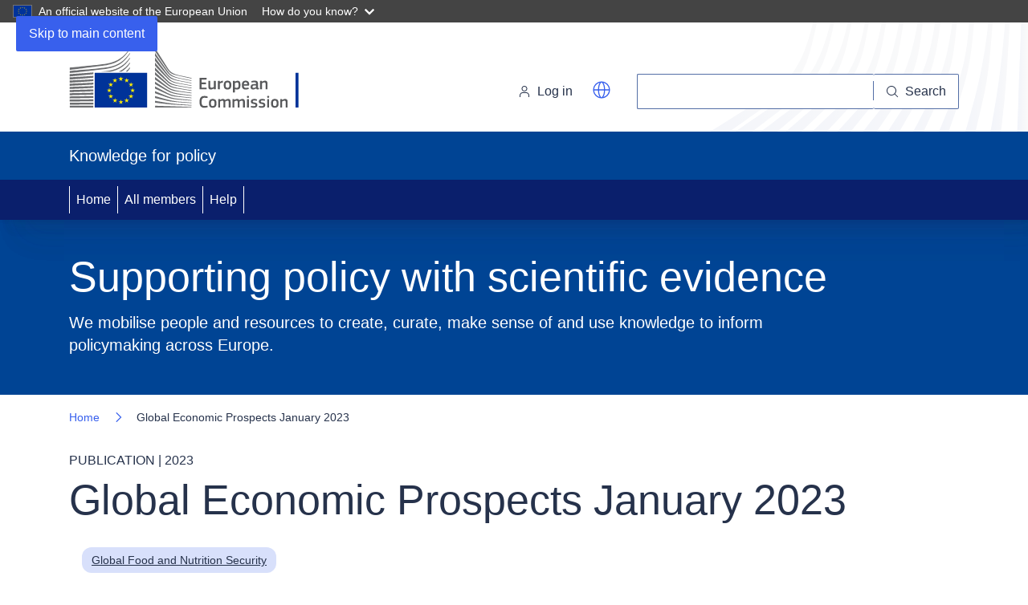

--- FILE ---
content_type: text/html; charset=UTF-8
request_url: https://knowledge4policy.ec.europa.eu/publication/global-economic-prospects-january-2023_en
body_size: 13787
content:
<!DOCTYPE html>
<html lang="en" dir="ltr" prefix="og: https://ogp.me/ns#">
  <head>
    <meta charset="utf-8" />
<noscript><style>form.antibot * :not(.antibot-message) { display: none !important; }</style>
</noscript><meta name="description" content="Global growth is" />
<link rel="canonical" href="https://knowledge4policy.ec.europa.eu/publication/global-economic-prospects-january-2023_en" />
<meta property="og:site_name" content="Knowledge for policy" />
<meta property="og:url" content="https://knowledge4policy.ec.europa.eu/publication/global-economic-prospects-january-2023_en" />
<meta property="og:title" content="Global Economic Prospects January 2023 - Knowledge for policy - European Commission" />
<meta property="og:description" content="Global growth is" />
<meta http-equiv="X-UA-Compatible" content="IE=edge,chrome=1" />
<meta name="Generator" content="Drupal 10 (https://www.drupal.org)" />
<meta name="MobileOptimized" content="width" />
<meta name="HandheldFriendly" content="true" />
<meta name="viewport" content="width=device-width, initial-scale=1.0" />
<script type="application/ld+json">{
    "@context": "https://schema.org",
    "@graph": [
        {
            "@type": "WebPage",
            "@id": "https://knowledge4policy.ec.europa.eu/publication/global-economic-prospects-january-2023_en",
            "description": "Global Economic Prospects January 2023",
            "author": {
                "@type": "Organization",
                "name": "Global Food and Nutrition Security",
                "url": "https://knowledge4policy.ec.europa.eu/global-food-nutrition-security_en"
            }
        }
    ]
}</script>
<link rel="icon" href="/themes/custom/k4p_theme/images/favicons/ec/favicon.ico" type="image/vnd.microsoft.icon" />
<link rel="icon" href="/themes/custom/k4p_theme/images/favicons/ec/favicon.svg" type="image/svg+xml" />
<link rel="apple-touch-icon" href="/themes/custom/k4p_theme/images/favicons/ec/favicon.png" />

    <title>Global Economic Prospects January 2023 | Knowledge for policy</title>
    <link rel="stylesheet" media="all" href="/core/assets/vendor/jquery.ui/themes/base/core.css?t8hr2z" />
<link rel="stylesheet" media="all" href="/core/assets/vendor/jquery.ui/themes/base/controlgroup.css?t8hr2z" />
<link rel="stylesheet" media="all" href="/core/assets/vendor/jquery.ui/themes/base/checkboxradio.css?t8hr2z" />
<link rel="stylesheet" media="all" href="/core/assets/vendor/jquery.ui/themes/base/resizable.css?t8hr2z" />
<link rel="stylesheet" media="all" href="/core/assets/vendor/jquery.ui/themes/base/button.css?t8hr2z" />
<link rel="stylesheet" media="all" href="/core/assets/vendor/jquery.ui/themes/base/dialog.css?t8hr2z" />
<link rel="stylesheet" media="all" href="/themes/contrib/stable/css/core/components/progress.module.css?t8hr2z" />
<link rel="stylesheet" media="all" href="/themes/contrib/stable/css/core/components/ajax-progress.module.css?t8hr2z" />
<link rel="stylesheet" media="all" href="/themes/contrib/stable/css/system/components/align.module.css?t8hr2z" />
<link rel="stylesheet" media="all" href="/themes/contrib/stable/css/system/components/fieldgroup.module.css?t8hr2z" />
<link rel="stylesheet" media="all" href="/themes/contrib/stable/css/system/components/container-inline.module.css?t8hr2z" />
<link rel="stylesheet" media="all" href="/themes/contrib/stable/css/system/components/clearfix.module.css?t8hr2z" />
<link rel="stylesheet" media="all" href="/themes/contrib/stable/css/system/components/details.module.css?t8hr2z" />
<link rel="stylesheet" media="all" href="/themes/contrib/stable/css/system/components/hidden.module.css?t8hr2z" />
<link rel="stylesheet" media="all" href="/themes/contrib/stable/css/system/components/item-list.module.css?t8hr2z" />
<link rel="stylesheet" media="all" href="/themes/contrib/stable/css/system/components/js.module.css?t8hr2z" />
<link rel="stylesheet" media="all" href="/themes/contrib/stable/css/system/components/nowrap.module.css?t8hr2z" />
<link rel="stylesheet" media="all" href="/themes/contrib/stable/css/system/components/position-container.module.css?t8hr2z" />
<link rel="stylesheet" media="all" href="/themes/contrib/stable/css/system/components/reset-appearance.module.css?t8hr2z" />
<link rel="stylesheet" media="all" href="/themes/contrib/stable/css/system/components/resize.module.css?t8hr2z" />
<link rel="stylesheet" media="all" href="/themes/contrib/stable/css/system/components/system-status-counter.css?t8hr2z" />
<link rel="stylesheet" media="all" href="/themes/contrib/stable/css/system/components/system-status-report-counters.css?t8hr2z" />
<link rel="stylesheet" media="all" href="/themes/contrib/stable/css/system/components/system-status-report-general-info.css?t8hr2z" />
<link rel="stylesheet" media="all" href="/themes/contrib/stable/css/system/components/tablesort.module.css?t8hr2z" />
<link rel="stylesheet" media="all" href="/modules/contrib/antibot/css/antibot.css?t8hr2z" />
<link rel="stylesheet" media="all" href="/core/modules/ckeditor5/css/ckeditor5.dialog.fix.css?t8hr2z" />
<link rel="stylesheet" media="all" href="/themes/contrib/stable/css/views/views.module.css?t8hr2z" />
<link rel="stylesheet" media="all" href="/modules/contrib/webform/css/webform.element.details.toggle.css?t8hr2z" />
<link rel="stylesheet" media="all" href="/modules/contrib/webform/css/webform.element.message.css?t8hr2z" />
<link rel="stylesheet" media="all" href="/modules/contrib/webform/css/webform.form.css?t8hr2z" />
<link rel="stylesheet" media="all" href="/core/assets/vendor/jquery.ui/themes/base/theme.css?t8hr2z" />
<link rel="stylesheet" media="all" href="/modules/contrib/captcha/css/captcha.css?t8hr2z" />
<link rel="stylesheet" media="all" href="/modules/contrib/ckeditor_accordion/css/accordion.frontend.css?t8hr2z" />
<link rel="stylesheet" media="all" href="/modules/contrib/colorbox/styles/default/colorbox_style.css?t8hr2z" />
<link rel="stylesheet" media="all" href="/modules/custom/k4p_ecl/css/expandable.css?t8hr2z" />
<link rel="stylesheet" media="all" href="/themes/custom/k4p_theme/css/k4p.css?t8hr2z" />
<link rel="stylesheet" media="all" href="/themes/custom/k4p_theme/css/k4p_layout.css?t8hr2z" />
<link rel="stylesheet" media="all" href="/themes/custom/k4p_theme/css/k4p_admin_menu.css?t8hr2z" />
<link rel="stylesheet" media="screen" href="/themes/contrib/oe_theme/dist/ec/styles/optional/ecl-reset.css?t8hr2z" />
<link rel="stylesheet" media="screen" href="/themes/contrib/oe_theme/dist/ec/styles/optional/ecl-ec-default.css?t8hr2z" />
<link rel="stylesheet" media="screen" href="/themes/contrib/oe_theme/dist/ec/styles/optional/ecl-ec-utilities.css?t8hr2z" />
<link rel="stylesheet" media="screen" href="/themes/contrib/oe_theme/dist/ec/styles/ecl-ec.css?t8hr2z" />
<link rel="stylesheet" media="print" href="/themes/contrib/oe_theme/dist/ec/styles/ecl-ec-print.css?t8hr2z" />
<link rel="stylesheet" media="screen" href="/themes/contrib/oe_theme/css/style-ec.css?t8hr2z" />
<link rel="stylesheet" media="print" href="/themes/contrib/oe_theme/css/print.css?t8hr2z" />

    
  </head>
  <body class="restricted-admin-menu language-en ecl-typography path-node page-node-type-publication">
        <a
  href="#main-content"
  class="ecl-link ecl-link--primary ecl-skip-link"
   id="skip-id"
>Skip to main content</a>

    <script type="application/json">{"utility":"globan","theme":"dark","logo":true,"link":true,"mode":false}</script>

      <div class="dialog-off-canvas-main-canvas" data-off-canvas-main-canvas>
    
        
  <header
    class="ecl-site-header ecl-site-header-with-logo-l"
     data-ecl-auto-init="SiteHeader"
  ><div class="ecl-site-header__inner"><div class="ecl-site-header__background"><div class="ecl-site-header__header"><div class="ecl-site-header__container ecl-container"><div class="ecl-site-header__top" data-ecl-site-header-top><a
  href="https://ec.europa.eu/info/index_en"
  class="ecl-link ecl-link--standalone ecl-site-header__logo-link"
  
><picture
  class="ecl-picture ecl-site-header__picture"
   title="Knowledge4Policy"
><source 
                  srcset="/themes/contrib/oe_theme/dist/ec/images/logo/positive/logo-ec--en.svg"
                          media="(min-width: 996px)"
                      ><img 
          class="ecl-site-header__logo-image ecl-site-header__logo-image--l"
              src="/themes/contrib/oe_theme/dist/ec/images/logo/positive/logo-ec--en.svg"
              alt="Knowledge4Policy"
          ></picture></a><div class="ecl-site-header__action"><div class="ecl-site-header__login-container"><a
            class="ecl-button ecl-button--tertiary ecl-site-header__login-toggle"
            href="/eulogin_en?service=https%3A//knowledge4policy.ec.europa.eu/publication/global-economic-prospects-january-2023_en%3Fcheck_logged_in%3D1"
            data-ecl-login-toggle
            id="modal-toggle-top" aria-controls="modal-disclaimer-top" aria-haspopup="dialog" aria-expanded="false"><svg
  class="ecl-icon ecl-icon--s ecl-site-header__icon"
  focusable="false"
  aria-hidden="false"
   role="img"><title
    >Log in</title><use xlink:href="/themes/contrib/oe_theme/dist/ec/images/icons/sprites/icons.svg#log-in"></use></svg>Log in</a><dialog data-ecl-auto-init="Modal" data-ecl-modal-toggle="modal-toggle-top" id="modal-disclaimer-top" aria-modal="true" class="ecl-modal ecl-modal--l" aria-labelledby="modal-toggle-top"><div class="ecl-modal__container"><div class="ecl-modal__content ecl-container ecl-col-12 ecl-col-m-8 ecl-offset-m-2 ecl-col-l-6 ecl-offset-l-3"><header class="ecl-modal__header"><div class="ecl-modal__header-content">Privacy statements, terms and conditions.</div><button class="ecl-button ecl-button--ghost ecl-modal__close" type="button" data-ecl-modal-close><span class="ecl-button__container"><span class="ecl-u-sr-only" data-ecl-label="true">Close</span><svg class="ecl-icon ecl-icon--s ecl-button__icon ecl-button__icon--after" focusable="false" aria-hidden="true" data-ecl-icon><use xlink:href= "https://knowledge4policy.ec.europa.eu/themes/contrib/oe_theme/dist/ec/images/icons/sprites/icons.svg#close-filled"></use></svg></span></button></header><div class="ecl-modal__body">
        You will be directed to the EU Login website where you can login/register as a user. Once connected, your credentials (First name, last name, username, email) will be registered in Knowledge4policy as part of your profile, which will allow you to get involved in all Knowledge4policy communities (<a href="/help_en#aboutthek4pcommunity">help</a> is available).
      </div><footer class="ecl-modal__footer"><div><div class="ecl-checkbox"><input id="terms-top" name="field_tos_top" class="ecl-checkbox__input terms" type="checkbox" value="0" required="required" aria-required="true"><label for="terms-top" class="ecl-checkbox__label form-required"><span class="ecl-checkbox__box"><svg class="ecl-icon ecl-icon--s ecl-checkbox__icon" focusable="false" aria-hidden="true"><use xlink:href="https://knowledge4policy.ec.europa.eu/themes/contrib/oe_theme/dist/ec/images/icons/sprites/icons.svg#check"></use></svg></span>By checking this box, you acknowledge that you have read and agree to the<a href="https://knowledge4policy.ec.europa.eu/sites/default/files/Terms%20and%20Conditions%20K4P-FINAL.pdf" target="_blank"> terms and conditions</a>.</label></div><div class="ecl-checkbox"><input id="privacy-top" name="field_privacy_top" class="ecl-checkbox__input privacy" type="checkbox" value="0" required="required" aria-required="true"><label for="privacy-top" class="ecl-checkbox__label form-required"><span class="ecl-checkbox__box"><svg class="ecl-icon ecl-icon--s ecl-checkbox__icon" focusable="false" aria-hidden="true"><use xlink:href="https://knowledge4policy.ec.europa.eu/themes/contrib/oe_theme/dist/ec/images/icons/sprites/icons.svg#check"></use></svg></span>I have read and understood this <a href="https://knowledge4policy.ec.europa.eu/sites/default/files/Privacy_Statement_Knowledge_for_Policy_K4P_E-newsletters_and_communities.pdf" target="_blank"> privacy statement</a> and I agree with the processing of my personal data as described in that privacy statement.</label></div></div><div class="bottom"><div id="accept" class="disclaimer"><a href="#" class="ecl-link ecl-link--primary disabled">Accept</a></div></div></footer></div></div></dialog></div><div class="ecl-site-header__language-translation ecl-site-header-harmonised__language-selector"><div class="etrans_wrapper"><script type="application/json">
            {
              "service": "etrans",
              "renderAs": {
                "icon": true,
                "button": true
              }
            }
          </script></div></div><div class="ecl-site-header__search-container" role="search"><a class="ecl-button ecl-button--tertiary ecl-site-header__search-toggle"
             href="https://ec.europa.eu/search/"
             data-ecl-search-toggle="true"
             aria-controls="search-form-id"
             aria-expanded="false"><svg
  class="ecl-icon ecl-icon--s ecl-site-header__icon"
  focusable="false"
  aria-hidden="false"
   role="img"><title
    >Search</title><use xlink:href="https://knowledge4policy.ec.europa.eu/themes/contrib/oe_theme/dist/ec/images/icons/sprites/icons.svg#search"></use></svg></a><form
  class="ecl-search-form ecl-site-header__search"
  role="search"
   class="oe-search-search-form" data-drupal-selector="oe-search-search-form" action="/publication/global-economic-prospects-january-2023_en" method="post" id="oe-search-search-form" accept-charset="UTF-8" data-ecl-search-form
><div class="ecl-form-group"><label
                  for="edit-keys"
            id="edit-keys-label"
          class="ecl-form-label ecl-search-form__label"
    >Search</label><input
      id="edit-keys"
      class="ecl-text-input ecl-text-input--m ecl-search-form__text-input form-search ecl-search-form__text-input"
      name="keys"
        type="search"
            
  ></div><button
  class="ecl-button ecl-button--ghost ecl-search-form__button ecl-search-form__button"
  type="submit"
  
><span class="ecl-button__container"><svg
  class="ecl-icon ecl-icon--xs ecl-button__icon"
  focusable="false"
  aria-hidden="true"
   data-ecl-icon><use xlink:href="/themes/contrib/oe_theme/dist/ec/images/icons/sprites/icons.svg#search"></use></svg><span class="ecl-button__label" data-ecl-label="true">Search</span></span></button><input autocomplete="off" data-drupal-selector="form-51cbgu07wtn-fe1r3zwphys2suemdskkjcxuxpmsnwc" type="hidden" name="form_build_id" value="form-51cbgU07wtn_fE1R3ZWpHYs2SUEMDSkKjCXUxpMsNwc" /><input data-drupal-selector="edit-oe-search-search-form" type="hidden" name="form_id" value="oe_search_search_form" /></form></div></div></div></div></div><div class="ecl-site-header__banner"><div class="ecl-container"><div class="ecl-site-header__site-name">Knowledge for policy</div></div></div></div><nav
  class="ecl-menu ecl-u-bg-primary-160"
  data-ecl-menu
  data-ecl-menu-max-lines="2"
  data-ecl-auto-init="Menu"
      aria-expanded="false"
  role="navigation"
><div class="ecl-menu__overlay"></div><div class="ecl-container ecl-menu__container"><button
  class="ecl-button ecl-button--tertiary ecl-menu__open ecl-button--icon-only"
  type="button"
   data-ecl-menu-open aria-expanded="false"
><span class="ecl-button__container"><svg
  class="ecl-icon ecl-icon--m ecl-button__icon"
  focusable="false"
  aria-hidden="true"
   data-ecl-icon><use xlink:href="/themes/contrib/oe_theme/dist/ec/images/icons/sprites/icons.svg#hamburger"></use></svg><svg
  class="ecl-icon ecl-icon--m ecl-button__icon"
  focusable="false"
  aria-hidden="true"
   data-ecl-icon><use xlink:href="/themes/contrib/oe_theme/dist/ec/images/icons/sprites/icons.svg#close"></use></svg></span></button><section class="ecl-menu__inner" data-ecl-menu-inner aria-label="MainMenu"><header class="ecl-menu__inner-header"><button
  class="ecl-button ecl-button--ghost ecl-menu__close"
  type="submit"
   data-ecl-menu-close
><span class="ecl-button__container"><svg
  class="ecl-icon ecl-icon--m ecl-button__icon"
  focusable="false"
  aria-hidden="true"
   data-ecl-icon><use xlink:href="/themes/contrib/oe_theme/dist/ec/images/icons/sprites/icons.svg#close"></use></svg></span></button><div class="ecl-menu__title">MainMenu</div><button
  class="ecl-button ecl-button--ghost ecl-menu__back"
  type="submit"
   data-ecl-menu-back
><span class="ecl-button__container"><svg
  class="ecl-icon ecl-icon--xs ecl-icon--rotate-270 ecl-button__icon"
  focusable="false"
  aria-hidden="true"
   data-ecl-icon><use xlink:href="#corner-arrow"></use></svg><span class="ecl-button__label" data-ecl-label="true">Back</span></span></button></header><ul class="ecl-menu__list" data-ecl-menu-list><li class="ecl-menu__item" data-ecl-menu-item id="ecl-menu-item-main-menu-home"><a
  href="/"
  class="ecl-link ecl-link--standalone ecl-menu__link"
   data-ecl-menu-link id="ecl-menu-item-main-menu-home-link"
>Home</a></li><li class="ecl-menu__item" data-ecl-menu-item id="ecl-menu-item-main-menu-all-members"><a
  href="/all-members"
  class="ecl-link ecl-link--standalone ecl-menu__link"
   data-ecl-menu-link id="ecl-menu-item-main-menu-all-members-link"
>All members</a></li><li class="ecl-menu__item" data-ecl-menu-item id="ecl-menu-item-main-menu-help"><a
  href="/help"
  class="ecl-link ecl-link--standalone ecl-menu__link"
   data-ecl-menu-link id="ecl-menu-item-main-menu-help-link"
>Help</a></li></ul></section></div></nav></header>


        
    

        



  


<div
  class="ecl-page-header"
  
><div class="ecl-container"><div class="ecl-page-header__info"><div class="ecl-page-header__title">Supporting policy with scientific evidence</div></div><div class="ecl-page-header__description-container"><p class="ecl-page-header__description">We mobilise people and resources to create, curate, make sense of and use knowledge to inform policymaking across Europe.</p></div></div></div>







<div
  class="ecl-page-header"
  
><div class="ecl-container"><nav
  class="ecl-breadcrumb ecl-page-header__breadcrumb"
   aria-label="" data-ecl-breadcrumb="true"
><ol class="ecl-breadcrumb__container"><li class="ecl-breadcrumb__segment" data-ecl-breadcrumb-item="static"><a
  href="/home_en"
  class="ecl-link ecl-link--standalone ecl-link--no-visited ecl-breadcrumb__link"
  
>Home</a><svg
  class="ecl-icon ecl-icon--fluid ecl-breadcrumb__icon"
  focusable="false"
  aria-hidden="true"
   role="presentation"><use xlink:href="/themes/contrib/oe_theme/dist/ec/images/icons/sprites/icons.svg#corner-arrow"></use></svg></li><li class="ecl-breadcrumb__segment ecl-breadcrumb__current-page" data-ecl-breadcrumb-item="static" aria-current="page"><span>Global Economic Prospects January 2023</span></li></ol></nav><div class="ecl-page-header__info"><ul class="ecl-page-header__meta"><li class="ecl-page-header__meta-item">Publication | 2023
                          </li></ul><div class="ecl-page-header__title">Global Economic Prospects January 2023</div></div></div></div>

  
  

<main class="ecl-u-pb-xl" id="main-content">
  <div class="ecl-container">
    <div class="ecl-row">
      <div class="ecl-col-s-12">
          <div>
    <div data-drupal-messages-fallback class="hidden"></div><div id="block-k4p-theme-main-page-content" class="ecl-u-mb-l">
  
    
      
  
<div class="node node--type-publication node--view-mode-full ds-3col-stacked-fluid clearfix">



  
<div class="ecl-col-l-12">
                        <a href="/global-food-nutrition-security_en" class="ecl-tag ecl-u-mb-s">Global Food and Nutrition Security</a>
            </div>


  
                  <div class="group-middle ecl-editor ecl-col-l-12 ecl-col-m-12">
    
                <div class="ecl"><p>Global growth is projected to decelerate sharply this year, to its third weakest pace in nearly three decades, overshadowed only by the 2009 and 2020 global recessions. This reflects synchronous policy tightening aimed at containing very high inflation, worsening financial conditions, and continued disruptions from the Russian Federation’s invasion of Ukraine.</p>

<p>Investment growth in emerging market and developing economies (EMDEs)<br>
is expected to remain below its average rate of the past two decades. Further adverse shocks could push the global economy into yet another recession.</p>

<p>Small states are especially vulnerable to such shocks because of their reliance on external trade and financing, limited economic diversification, elevated debt, and susceptibility to natural disasters. Urgent global action is needed to mitigate the risks of global recession and debt distress in EMDEs.</p>

<p>Growth in low-income countries (LICs) is forecast to be 5.1 percent in 2023. Despite this year’s aggregate pickup, projections have been revised down for about two-thirds of LICs. Moreover, per capita income growth is expected to be a more subdued 2.2 percent in 2023. LICs are facing severe cost-of-living pressures, worsened by disruptions to global commodity markets—particularly for energy and staple cereals—following Russia’s invasion of Ukraine. Many more people have fallen into extreme poverty and food insecurity due to soaring food and fuel prices. The outlook for many LICs has deteriorated amid surging inflation, tightening financial conditions, fiscal and debt pressures, slowing activity in key trading partners, and heightened fragility. Risks to the baseline projections are mainly to the downside, including high inflation, resurgence of violence, debt distress in several countries, new COVID-19 outbreaks, and adverse weather events owing to climate change.</p>

<p>Given limited policy space, it is critical that national policy makers ensure that any fiscal support is focused on vulnerable groups, that inflation expectations remain well anchored, and that financial systems continue to be resilient. Policies are also needed to support a major increase in EMDE investment, including new financing from the international community and from the repurposing of existing spending, such as inefficient agricultural and fuel subsidies.</p>

<p>The international community needs to intensify its support to large numbers of displaced people and others affected by conflict or food insecurity, particularly in LICs (figure 1.2.C). In responding to food and energy shocks, governments need to avoid imposing export restrictions and instead attenuate the impact on the poor through support measures targeted at low-income groups. The international community also needs to reduce the risk of debt crises in EMDEs, including by supporting timely debt restructuring. Given the rising human and economic costs of more frequent climate-related disasters, particularly in small states, speedy action to foster the energy transition is critical for mitigating climate change.</p>

<p>Food insecurity remains a critical challenge in some EMDEs, reflecting the high number of food trade restrictions imposed last year, weather-related events, and the impact of the invasion of Ukraine and conflict elsewhere. As a result, about 220 million people are projected to face severe food insecurity in 2022, a number which could rise further if upward risks to food prices materialize.</p>


    <figure class="ecl-media-container ecl-u-mv-s ecl-u-ma-m media_full"><img alt="-" title class="ecl-media-container__media" id="Schermata-2023-01-13-alle-09" src="/sites/default/files/styles/media_full/public/Schermata%202023-01-13%20alle%2009.42.07.png?itok=hjLqr3OL"></figure></div>

                                  
                                                                                                                                                                                                                                                                                                                                                                                                                                                                                                                                                                                                                                                                                                                                                                                                                                                                                                                                                                                                                                                                                                                                                                                                    
                        
      
              <div class="accordion_wrapper">
          <div class="accordion_documents">
                                                                              
<div
  class="ecl-accordion"
  data-ecl-auto-init="Accordion"
  data-ecl-accordion
><div class="ecl-accordion__item"><h3 class="ecl-accordion__title" id="documents-0-title"><button
            type="button"
            class="ecl-accordion__toggle"
            data-ecl-accordion-toggle
            aria-controls="documents-0-content"
          ><span class="ecl-accordion__toggle-flex"><span class="ecl-accordion__toggle-title">Resources</span><span class="ecl-accordion__toggle-indicator"><svg
  class="ecl-icon ecl-icon--s ecl-accordion__toggle-icon"
  focusable="false"
  aria-hidden="true"
    data-ecl-accordion-icon><use xlink:href="/themes/contrib/oe_theme/dist/ec/images/icons/sprites/icons.svg#plus"></use></svg><svg
  class="ecl-icon ecl-icon--s ecl-accordion__toggle-icon"
  focusable="false"
  aria-hidden="true"
    data-ecl-accordion-icon><use xlink:href="/themes/contrib/oe_theme/dist/ec/images/icons/sprites/icons.svg#minus"></use></svg></span></span></button></h3><div
          class="ecl-accordion__content"
          hidden
          id="documents-0-content"
          role="region"
          aria-labelledby="documents-0-title"
        ><div class="ecl-u-mv-s"><div ><div><a
  href="https://www.worldbank.org/en/publication/global-economic-prospects"
  class="ecl-link ecl-link--standalone"
  
>Global Economic Prospects January 2023</a><svg
  class="ecl-icon ecl-icon--xs ecl-icon--primary ecl-link__icon ecl-u-ml-2xs"
  focusable="false"
  aria-hidden="true"
  ><use xlink:href="/themes/contrib/oe_theme/dist/ec/images/icons/sprites/icons.svg#external"></use></svg></div></div></div></div></div></div>
          </div>
        </div>
                    <div  class="group-comments">
          <section  id="node-publication-field-comment">
    
                       
    
    <div class="accordion_wrapper">
        <div class="accordion_comments">
                      
<div
  class="ecl-accordion"
  data-ecl-auto-init="Accordion"
  data-ecl-accordion
><div class="ecl-accordion__item"><h3 class="ecl-accordion__title" id="comments-0-title"><button
            type="button"
            class="ecl-accordion__toggle"
            data-ecl-accordion-toggle
            aria-controls="comments-0-content"
          ><span class="ecl-accordion__toggle-flex"><span class="ecl-accordion__toggle-title">Comments (0)</span><span class="ecl-accordion__toggle-indicator"><svg
  class="ecl-icon ecl-icon--s ecl-accordion__toggle-icon"
  focusable="false"
  aria-hidden="true"
    data-ecl-accordion-icon><use xlink:href="/themes/contrib/oe_theme/dist/ec/images/icons/sprites/icons.svg#plus"></use></svg><svg
  class="ecl-icon ecl-icon--s ecl-accordion__toggle-icon"
  focusable="false"
  aria-hidden="true"
    data-ecl-accordion-icon><use xlink:href="/themes/contrib/oe_theme/dist/ec/images/icons/sprites/icons.svg#minus"></use></svg></span></span></button></h3><div
          class="ecl-accordion__content"
          hidden
          id="comments-0-content"
          role="region"
          aria-labelledby="comments-0-title"
        ><form class="comment-comment-form comment-form ajax-comments-reply-form-node-60951-field_comment-0-0 ajax-comments-form-add antibot ecl-form" id="ajax-comments-reply-form-node-60951-field-comment-0-0" data-drupal-selector="comment-form" data-action="/comment/reply/node/60951/field_comment_en" action="/antibot" method="post" accept-charset="UTF-8">
  </form>
<div class="ecl-u-mt-m"><div></div><p><a href="https://knowledge4policy.ec.europa.eu/eulogin?service=/publication/global-economic-prospects-january-2023_en">Login</a> (or <a href="https://ecas.ec.europa.eu/cas/eim/external/register.cgi">register</a>) to follow this conversation, and get a Public Profile to add a comment (see <a href="https://knowledge4policy.ec.europa.eu/help#personalprofile">Help</a>).
                   </div></div></div>
        </div>
    </div>
  </section>

        </div>
      
              <div class="accordion_wrapper">
          <div class="more-information-links">
                          
<div
  class="ecl-accordion"
  data-ecl-auto-init="Accordion"
  data-ecl-accordion
><div class="ecl-accordion__item"><h3 class="ecl-accordion__title" id="more_information_and_links-0-title"><button
            type="button"
            class="ecl-accordion__toggle"
            data-ecl-accordion-toggle
            aria-controls="more_information_and_links-0-content"
          ><span class="ecl-accordion__toggle-flex"><span class="ecl-accordion__toggle-title">More information and links</span><span class="ecl-accordion__toggle-indicator"><svg
  class="ecl-icon ecl-icon--s ecl-accordion__toggle-icon"
  focusable="false"
  aria-hidden="true"
    data-ecl-accordion-icon><use xlink:href="/themes/contrib/oe_theme/dist/ec/images/icons/sprites/icons.svg#plus"></use></svg><svg
  class="ecl-icon ecl-icon--s ecl-accordion__toggle-icon"
  focusable="false"
  aria-hidden="true"
    data-ecl-accordion-icon><use xlink:href="/themes/contrib/oe_theme/dist/ec/images/icons/sprites/icons.svg#minus"></use></svg></span></span></button></h3><div
          class="ecl-accordion__content"
          hidden
          id="more_information_and_links-0-content"
          role="region"
          aria-labelledby="more_information_and_links-0-title"
        ><div class="ecl-table-responsive"><table
    class="ecl-table ecl-table--zebra"
    id="ecl-table-2001131807"
    
  ><tbody class="ecl-table__body"><tr class="ecl-table__row"><td data-ecl-table-header="Geographic&#x20;coverage" class="ecl-table__cell" >Geographic coverage</td><td data-ecl-table-header="Geographic&#x20;coverage" class="ecl-table__cell" ><a
    href="/search_en?f%5B0%5D=geographic_coverage%3A1349"
    class="ecl-tag ecl-u-mr-xs ecl-u-mv-2xs"
    
  >Global</a></td></tr><tr class="ecl-table__row"><td data-ecl-table-header="Originally&#x20;published" class="ecl-table__cell" >Originally published</td><td data-ecl-table-header="Originally&#x20;published" class="ecl-table__cell" ><div class="field field--name-dynamic-token-fieldnode-dates field--type-ds field--label-hidden field__item"><p>12 Jan 2023</p></div></td></tr><tr class="ecl-table__row"><td data-ecl-table-header="Related&#x20;organisation&#x28;s&#x29;" class="ecl-table__cell" >Related organisation(s)</td><td data-ecl-table-header="Related&#x20;organisation&#x28;s&#x29;" class="ecl-table__cell" ><a
    href="/organisation/world-bank_en"
    class="ecl-tag ecl-u-mr-xs ecl-u-mv-2xs"
    
  >World Bank</a></td></tr><tr class="ecl-table__row"><td data-ecl-table-header="Knowledge&#x20;service&#x20;&#x7C;&#x20;Metadata" class="ecl-table__cell" >Knowledge service | Metadata</td><td data-ecl-table-header="Knowledge&#x20;service&#x20;&#x7C;&#x20;Metadata" class="ecl-table__cell" ><a
    href="/global-food-nutrition-security_en"
    class="ecl-tag ecl-tag ecl-u-mh-xs ecl-u-mv-2xs"
    
  >Global Food and Nutrition Security</a>
        |  <a
    href="/global-food-nutrition-security/topic/food-crises-food-nutrition-security_en"
    class="ecl-tag ecl-tag ecl-u-mh-xs ecl-u-mv-2xs"
    
  >Food crises and food and nutrition security</a>      |  <a
    href="/search_en?f%5B0%5D=knowledge_service%3AGlobal%20Food%20and%20Nutrition%20Security&amp;f%5B1%5D=ks_specific_taxonomy%3A927"
    class="ecl-tag ecl-tag ecl-u-mh-xs ecl-u-mv-2xs"
    
  >Food price crisis</a></td></tr><tr class="ecl-table__row"><td data-ecl-table-header="Digital&#x20;Europa&#x20;Thesaurus&#x20;&#x28;DET&#x29;" class="ecl-table__cell" >Digital Europa Thesaurus (DET)</td><td data-ecl-table-header="Digital&#x20;Europa&#x20;Thesaurus&#x20;&#x28;DET&#x29;" class="ecl-table__cell" ><a
    href="/search_en?f%5B0%5D=det%3Ahttp%3A//data.europa.eu/uxp/1800"
    class="ecl-tag ecl-u-mr-xs ecl-u-mv-2xs"
    
  >economic analysis</a><a
    href="/search_en?f%5B0%5D=det%3Ahttp%3A//data.europa.eu/uxp/3272"
    class="ecl-tag ecl-u-mr-xs ecl-u-mv-2xs"
    
  >price of agricultural produce</a><a
    href="/search_en?f%5B0%5D=det%3Ahttp%3A//data.europa.eu/uxp/1421"
    class="ecl-tag ecl-u-mr-xs ecl-u-mv-2xs"
    
  >inflation</a><a
    href="/search_en?f%5B0%5D=det%3Ahttp%3A//data.europa.eu/uxp/2504"
    class="ecl-tag ecl-u-mr-xs ecl-u-mv-2xs"
    
  >fiscal policy</a><a
    href="/search_en?f%5B0%5D=det%3Ahttp%3A//data.europa.eu/uxp/5482"
    class="ecl-tag ecl-u-mr-xs ecl-u-mv-2xs"
    
  >climate change</a><a
    href="/search_en?f%5B0%5D=det%3Ahttp%3A//data.europa.eu/uxp/c_46f6aaeb"
    class="ecl-tag ecl-u-mr-xs ecl-u-mv-2xs"
    
  >policymaking</a><a
    href="/search_en?f%5B0%5D=det%3Ahttp%3A//data.europa.eu/uxp/det_110"
    class="ecl-tag ecl-u-mr-xs ecl-u-mv-2xs"
    
  >war in Ukraine</a></td></tr></tbody></table></div></div></div></div>
          </div>
        </div>
      
                              <div class="accordion_wrapper">
                          
<div
  class="ecl-accordion"
  data-ecl-auto-init="Accordion"
  data-ecl-accordion
><div class="ecl-accordion__item"><h3 class="ecl-accordion__title" id="recommended_reading-0-title"><button
            type="button"
            class="ecl-accordion__toggle"
            data-ecl-accordion-toggle
            aria-controls="recommended_reading-0-content"
          ><span class="ecl-accordion__toggle-flex"><span class="ecl-accordion__toggle-title">Related reading</span><span class="ecl-accordion__toggle-indicator"><svg
  class="ecl-icon ecl-icon--s ecl-accordion__toggle-icon"
  focusable="false"
  aria-hidden="true"
    data-ecl-accordion-icon><use xlink:href="/themes/contrib/oe_theme/dist/ec/images/icons/sprites/icons.svg#plus"></use></svg><svg
  class="ecl-icon ecl-icon--s ecl-accordion__toggle-icon"
  focusable="false"
  aria-hidden="true"
    data-ecl-accordion-icon><use xlink:href="/themes/contrib/oe_theme/dist/ec/images/icons/sprites/icons.svg#minus"></use></svg></span></span></button></h3><div
          class="ecl-accordion__content"
          hidden
          id="recommended_reading-0-content"
          role="region"
          aria-labelledby="recommended_reading-0-title"
        ><div class="views-element-container"><div><div class="apachesolr-view js-view-dom-id-527b9d3069abe3c5082a0eb2cef8dd850a58091e0cfeb7da9a8f884a0c2103ed"><div class="ecl-content-item-block ecl-u-mt-l"><div class="ecl-row"><div class="ecl-content-item-block__item ecl-u-mb-s ecl-col-12"><article class="ecl-content-item ecl-u-d-s-flex ecl-u-pb-m"><div class="ecl-u-flex-grow-1"><div class="ecl-content-item__meta ecl-u-type-s ecl-u-type-color-grey-75 ecl-u-mb-xs"><div class="ecl-u-mt-xs">
                BLOG POST | 23 Jan 2026
              </div></div><h5 class="ecl-u-type-heading-5 ecl-u-mb-xs ecl-u-mt-none"><a
  href="/blog/strategic-foresight-climate-resilient-militaries-need-stronger-evidence%E2%80%93policy-bridges_en"
  class="ecl-link ecl-link--standalone"
  
>Strategic Foresight, Climate-Resilient Militaries, and the Need for Stronger Evidence–Policy Bridges</a></h5><div class="ecl-content-item__description ecl-u-type-paragraph ecl-u-mb-s">
                          At a time when climate risks translate increasingly into geopolitical pressure, strategic uncertainty, and operational challenges, the question of how military and political institutions navigate complexity has...
                                                  </div></article></div><div class="ecl-content-item-block__item ecl-u-mb-s ecl-col-12"><article class="ecl-content-item ecl-u-d-s-flex ecl-u-pb-m"><div class="ecl-u-flex-grow-1"><div class="ecl-content-item__meta ecl-u-type-s ecl-u-type-color-grey-75 ecl-u-mb-xs"><div class="ecl-u-mt-xs">
                PUBLICATION | 22 Jan 2026
              </div></div><h5 class="ecl-u-type-heading-5 ecl-u-mb-xs ecl-u-mt-none"><a
  href="/publication/impacts-climate-change-adaptation-mechanisms-smallholder-maize-zea-mays-l-farmers%E2%80%99_en"
  class="ecl-link ecl-link--standalone"
  
>Impacts of climate change adaptation mechanisms on smallholder maize (Zea mays L.) farmers’ productivity</a></h5><div class="ecl-content-item__description ecl-u-type-paragraph ecl-u-mb-s">
                          Climate change poses a growing threat to agricultural livelihoods, particularly for smallholder farmers who face reduced productivity and income. This study examines the complementarities among climate...
                                                  </div></article></div><div class="ecl-content-item-block__item ecl-u-mb-s ecl-col-12"><article class="ecl-content-item ecl-u-d-s-flex ecl-u-pb-m"><div class="ecl-u-flex-grow-1"><div class="ecl-content-item__meta ecl-u-type-s ecl-u-type-color-grey-75 ecl-u-mb-xs"><div class="ecl-u-mt-xs">
                PUBLICATION | 23 Jan 2026
              </div></div><h5 class="ecl-u-type-heading-5 ecl-u-mb-xs ecl-u-mt-none"><a
  href="/publication/how-food-security-threatened-iran%E2%80%99s-agricultural-sector-grounded-theory-approach_en"
  class="ecl-link ecl-link--standalone"
  
>How Is Food Security Threatened in Iran’s Agricultural Sector? A Grounded Theory Approach</a></h5><div class="ecl-content-item__description ecl-u-type-paragraph ecl-u-mb-s">
                          Highlights: Main obstacles to achieving sustainable food security include water scarcity, dependence on imports, and international pressures. Strategies such as improving water and soil resource...
                                                  </div></article></div></div></div><div class="ecl-u-mt-l more-link-det"><div class="ecl-u-f-r"><a
  href="/search_en?related_reading=1&amp;f%5B0%5D=det%3Ahttp%3A//data.europa.eu/uxp/1421&amp;f%5B1%5D=det%3Ahttp%3A//data.europa.eu/uxp/1800&amp;f%5B2%5D=det%3Ahttp%3A//data.europa.eu/uxp/2504&amp;f%5B3%5D=det%3Ahttp%3A//data.europa.eu/uxp/3272&amp;f%5B4%5D=det%3Ahttp%3A//data.europa.eu/uxp/5482&amp;f%5B5%5D=det%3Ahttp%3A//data.europa.eu/uxp/c_46f6aaeb&amp;f%5B6%5D=det%3Ahttp%3A//data.europa.eu/uxp/det_110"
  class="ecl-link ecl-link--standalone ecl-link--icon"
  
><svg
  class="ecl-icon ecl-icon--xs ecl-link__icon"
  focusable="false"
  aria-hidden="true"
  ><use xlink:href="/themes/contrib/oe_theme/dist/ec/images/icons/sprites/icons.svg#list"></use></svg><span 
      class="ecl-link__label">More</span></a></div></div></div></div></div></div></div></div>
          </div>
                      </div>
</div>


  </div>
<div id="block-socialshare-2" class="ecl-u-mb-l">
  
    
      <div class="ecl-social-media-share">
  <p class="ecl-social-media-share__description">
    Share this page
  </p>
  <script type="application/json">{"service":"share","version":"2.0","networks":["twitter","facebook","linkedin","email","more"],"display":"button","stats":true,"selection":true}</script>
</div>

  </div>

  </div>

      </div>
    </div>
  </div>
</main>

        <div id="block-subfooterblock">
  
    
      


<div class="feedback-form ecl-u-pv-s">
  <div class="ecl-container">
    <div class="ecl-row">
      <div class="feedback-form-top ecl-col-md-6 ecl-col-12">
        <span>Was this page useful?</span>
        <div class="feedback-form-btn-group ecl-u-pl-xl">
          <button type="button" id="btn-useful-yes" class="ecl-button ecl-button--primary" value="Yes">Yes</button>
          <button type="button" id="btn-useful-no" class="ecl-button ecl-button--primary" value="No" >No</button>
        </div>
      </div>
      <div class="feedback-form-footer ecl-col-md-12 ecl-col-12">
       <div id="footer-feedback-container">
  
    
      <div><form class="webform-submission-form webform-submission-add-form webform-submission-give-us-feedback-form webform-submission-give-us-feedback-add-form webform-submission-give-us-feedback-node-60951-form webform-submission-give-us-feedback-node-60951-add-form js-webform-details-toggle webform-details-toggle" data-drupal-selector="webform-submission-give-us-feedback-node-60951-add-form" action="/publication/global-economic-prospects-january-2023_en" method="post" id="webform-submission-give-us-feedback-node-60951-add-form" accept-charset="UTF-8">
  
  <div class="js-form-item form-item js-form-type-select form-item-related-knowledge-service js-form-item-related-knowledge-service ecl-form-group ecl-form-group--select ecl-u-mv-m">
      <label for="edit-related-knowledge-service" class="ecl-form-label">If your message is related to a knowledge service, please specify it:</label>
        



                    
<div class="ecl-form-group ecl-u-width-100 webform-entity-select form-select form-select" data-drupal-selector="edit-related-knowledge-service" id="edit-related-knowledge-service" name="related_knowledge_service"><div class="ecl-select__container ecl-select__container--m"
    ><select
    class="ecl-select"
      id="edit-related-knowledge-service"
        name="related_knowledge_service"
         data-ecl-auto-init="Select"
  ><option
          value=""
                  selected
                        >- None -</option><option
          value="10"
                        >Global Food and Nutrition Security</option></select><div class="ecl-select__icon"><button
  class="ecl-button ecl-button--ghost ecl-button--icon-only"
  type="button"
   tabindex="-1"
><span class="ecl-button__container"><span class="ecl-button__label" data-ecl-label="true">Toggle dropdown</span><svg
  class="ecl-icon ecl-icon--xs ecl-icon--rotate-180 ecl-button__icon"
  focusable="false"
  aria-hidden="true"
   data-ecl-icon><use xlink:href="/themes/contrib/oe_theme/dist/ec/images/icons/sprites/icons.svg#corner-arrow"></use></svg></span></button></div></div></div>
        </div>
<div class="js-form-item form-item js-form-type-textarea form-item-what-is-your-feedback js-form-item-what-is-your-feedback ecl-form-group ecl-form-group--text-area ecl-u-mv-m">
      <label for="edit-what-is-your-feedback" class="ecl-form-label js-form-required form-required">What is your message?</label>
        
<div class="ecl-u-width-100 ecl-u-mv-m">
  <textarea data-drupal-selector="edit-what-is-your-feedback" id="edit-what-is-your-feedback" name="what_is_your_feedback" rows="5" cols="60" placeholder="Message" class="form-textarea required ecl-u-width-100 ecl-text-area" required="required" aria-required="true"></textarea>
</div>

        </div>
<div class="ecl-u-mv-m js-form-item form-item js-form-type-checkbox form-item-contact-me js-form-item-contact-me ecl-form-group">
        <fieldset class="ecl-form-group" data-drupal-selector="edit-contact-me" type="checkbox" required="required" aria-required="true"><div class="ecl-checkbox ecl-checkbox--single"  ><input
    name="contact_me"
    class="ecl-checkbox__input"
    type="checkbox"
    value="1"
      id="edit-contact-me"
            required
    ><label
          for="edit-contact-me"
        class="ecl-checkbox__label"
  ><span class="ecl-checkbox__box"><svg
  class="ecl-icon ecl-icon--xs ecl-checkbox__icon"
  focusable="false"
  aria-hidden="true"
  ><use xlink:href="/themes/contrib/oe_theme/dist/ec/images/icons/sprites/icons.svg#check"></use></svg></span><span class="ecl-checkbox__text">I agree to potentially being contacted about my message.</span></label></div></fieldset>

        </div>
<div class="js-webform-states-hidden js-form-item form-item js-form-type-email form-item-email js-form-item-email ecl-form-group ecl-u-mv-m">
      <label for="edit-email" class="ecl-form-label">Please fill in your email address.</label>
        <input data-drupal-selector="edit-email" type="email" id="edit-email" name="email" value="" size="60" maxlength="254" class="form-email ecl-text-input" data-drupal-states="{&quot;visible&quot;:{&quot;.webform-submission-give-us-feedback-node-60951-add-form :input[name=\u0022contact_me\u0022]&quot;:{&quot;checked&quot;:true}},&quot;invisible&quot;:{&quot;.webform-submission-give-us-feedback-node-60951-add-form :input[name=\u0022contact_me\u0022]&quot;:{&quot;unchecked&quot;:true}},&quot;required&quot;:{&quot;.webform-submission-give-us-feedback-node-60951-add-form :input[name=\u0022contact_me\u0022]&quot;:{&quot;checked&quot;:true}},&quot;optional&quot;:{&quot;.webform-submission-give-us-feedback-node-60951-add-form :input[name=\u0022contact_me\u0022]&quot;:{&quot;unchecked&quot;:true}}}" />

        </div>
<input data-drupal-selector="edit-reported-page" type="hidden" name="reported_page" value="" />
<div class="ecl-u-mv-m form-actions webform-actions js-form-wrapper form-wrapper ecl-form-group" data-drupal-selector="edit-actions" id="edit-actions--2">            
<button
  class="ecl-button ecl-button--primary"
  type="submit"
   class="webform-button--submit&#x20;button&#x20;button--primary&#x20;js-form-submit&#x20;form-submit" data-drupal-selector="edit-actions-submit" type="submit" id="edit-actions-submit" name="op" value="Submit"
>Submit</button>
</div>
<input data-drupal-selector="edit-nodeid" type="hidden" name="nodeid" value="60951" />
<input autocomplete="off" data-drupal-selector="form-zqpgotjmwrm7z1mvmcjhrxf5gwlbzcpirqpwn472tpa" type="hidden" name="form_build_id" value="form-zqpgOTjmWrm7Z1mVmCjHRXf5gwlBZcPIRQpWN472tpA" />
<input data-drupal-selector="edit-webform-submission-give-us-feedback-node-60951-add-form" type="hidden" name="form_id" value="webform_submission_give_us_feedback_node_60951_add_form" />


                      <div  data-drupal-selector="edit-captcha" class="ecl-u-mv-m captcha captcha-type-challenge--webtools-captcha">
                  <div class="captcha__element">
            <input data-drupal-selector="edit-captcha-sid" type="hidden" name="captcha_sid" value="115520575" />
<input data-drupal-selector="edit-captcha-token" type="hidden" name="captcha_token" value="rN2dYJDan8PoY692qG2cPsVjFT-bXQ3gMHyZ6sqagpk" />
<script type="application/json" data-drupal-selector="edit-oe-webtools-captcha">{"service":"captcha","auto":false,"ajax":false}</script>

          </div>
                      <div class="captcha__description description">This question is for testing whether or not you are a human visitor and to prevent automated spam submissions.</div>
                        </div>
            

  
</form>
</div>

  </div>

      </div>
    </div>
  </div>
</div>


<footer class="ecl-site-footer">
  <div class="ecl-container ecl-site-footer__container">
        <div class="ecl-site-footer__row">
      <div class="ecl-site-footer__column">
      <section class="ecl-site-footer__section">
        <a href="#" class="ecl-site-footer__title ecl-link ecl-link--standalone" aria-label="Knowledge4Policy">Knowledge4Policy</a>
        <div class="ecl-site-footer__description">
          <p> We mobilise people and resources to create, curate, make sense of and use knowledge to inform policymaking across Europe. </p>
          <p> This is a European Commission website managed by the Joint Research Centre. </p>
        </div>
      </section>
      </div>
      <div class="ecl-site-footer__section">
        <div class="ecl-site-footer__column">
        <section class="ecl-site-footer__section">
          <div class="ecl-site-footer__title ecl-footer-harmonised__title--separator">Get involved</div>
          <ul class="ecl-site-footer__list"><li class="ecl-site-footer__list-item"><a href="/eulogin_en?service=https%3A//knowledge4policy.ec.europa.eu/publication/global-economic-prospects-january-2023_en%3Fcheck_logged_in%3D1" class="ecl-link ecl-link--standalone ecl-link--inverted ecl-site-footer__link" id="modal-toggle-footer" aria-controls="modal-disclaimer-footer" aria-haspopup="dialog" aria-expanded="false">Login/Register</a></li><li class="ecl-site-footer__list-item"><a href="/help_en" class="ecl-link ecl-link--standalone ecl-link--inverted ecl-site-footer__link">Help</a></li></ul>
        </section>
      </div>
      </div>
     <div class="ecl-site-footer__column">
      <div class="ecl-site-footer__section">
        <section class="ecl-site-footer__section">
          <div class="ecl-site-footer__title ecl-footer-harmonised__title--separator">About us</div>
          <ul class="ecl-site-footer__list"><li><a href="/about-knowledge4policy_en" class="ecl-link ecl-link--standalone ecl-link--inverted ecl-site-footer__link">About Knowledge4Policy</a></li><li class="ecl-site-footer__list-item"><a href="/give-us-feedback_en?reported_page=home&amp;destination=/publication/global-economic-prospects-january-2023_en" class="ecl-link ecl-link--standalone ecl-link--inverted ecl-site-footer__link">Contact/Feedback</a></li><li class="ecl-site-footer__list-item"><a href="/groups-glossary_en" class="ecl-link ecl-link--standalone ecl-link--inverted ecl-site-footer__link">Knowledge services A-Z</a></li></ul>
        </section>
      </div>
      </div>
    </div>
    
       <div class="ecl-site-footer__row">
        
                  <div class="ecl-site-footer__column">
           <section class="ecl-site-footer__section">
             <div class="ecl-site-footer__section"><a href="https://commission.europa.eu/index_en" class="ecl-link ecl-link--standalone ecl-site-footer__logo-link">
                 <picture class="ecl-picture ecl-site-footer__picture">
                   <source srcset="https://knowledge4policy.ec.europa.eu/themes/contrib/oe_theme/dist/ec/images/logo/negative/logo-ec--en.svg" media="(min-width: 996px)"><img
                     class="ecl-site-footer__logo-image" src="https://knowledge4policy.ec.europa.eu/themes/contrib/oe_theme/dist/ec/images/logo/negative/logo-ec--en.svg"
                     alt="European Commission">
                 </picture>
               </a></div>
           </section>
          </div>
          <div class="ecl-site-footer__column">
            <section class="ecl-site-footer__section ecl-footer-harmonised__section8">
             <ul class="ecl-site-footer__list"><li class="ecl-site-footer__list-item"><a href="https://ec.europa.eu/info/about-european-commission/contact_en" class="ecl-link ecl-link--standalone ecl-link--inverted ecl-site-footer__link">Contact the European Commission</a></li><li class="ecl-site-footer__list-item"><a href="https://knowledge4policy.ec.europa.eu/accessibility_en" class="ecl-link ecl-link--standalone ecl-link--inverted ecl-site-footer__link">Accessibility</a></li><li class="ecl-site-footer__list-item"><a href="https://europa.eu/european-union/contact/social-networks_en" class="ecl-link ecl-link--standalone ecl-link--inverted ecl-site-footer__link">Follow the European Commission on social media</a></li><li class="ecl-site-footer__list-item"><a href="https://ec.europa.eu/info/resources-partners_en" class="ecl-link ecl-link--standalone ecl-link--inverted ecl-site-footer__link">Resources for partners</a></li></ul>
            </section>
          </div>
          <div class="ecl-site-footer__column">
           <section class="ecl-site-footer__section ecl-footer-harmonised__section9">
            <ul class="ecl-site-footer__list"><li class="ecl-site-footer__list-item"><a href="https://ec.europa.eu/info/privacy-policy_en" class="ecl-link ecl-link--standalone ecl-link--inverted ecl-site-footer__link">Privacy policy</a></li><li class="ecl-site-footer__list-item"><a href="https://ec.europa.eu/info/language-policy_en" class="ecl-link ecl-link--standalone ecl-link--inverted ecl-site-footer__link">Language policy</a></li><li class="ecl-site-footer__list-item"><a href="https://ec.europa.eu/info/cookies_en" class="ecl-link ecl-link--standalone ecl-link--inverted ecl-site-footer__link">Cookies</a></li><li class="ecl-site-footer__list-item"><a href="https://ec.europa.eu/info/legal-notice_en" class="ecl-link ecl-link--standalone ecl-link--inverted ecl-site-footer__link">Legal notice</a></li></ul>
           </section>
          </div>
        </div>
    <dialog data-ecl-auto-init="Modal" data-ecl-modal-toggle="modal-toggle-footer" id="modal-disclaimer-footer" aria-modal="true" class="ecl-modal ecl-modal--l" aria-labelledby="modal-toggle-footer">
  <div class="ecl-modal__container">
   <div class="ecl-modal__content ecl-container ecl-col-12 ecl-col-m-8 ecl-offset-m-2 ecl-col-l-6 ecl-offset-l-3">
      <header class="ecl-modal__header">
        <div class="ecl-modal__header-content">Privacy statements, terms and conditions.</div>
        <button class="ecl-button ecl-button--ghost ecl-modal__close" type="button" data-ecl-modal-close><span class="ecl-button__container"><span class="ecl-u-sr-only" data-ecl-label="true">Close</span>
            <svg class="ecl-icon ecl-icon--s ecl-button__icon ecl-button__icon--after" focusable="false" aria-hidden="true" data-ecl-icon>
              <use xlink:href= "https://knowledge4policy.ec.europa.eu/themes/contrib/oe_theme/dist/ec/images/icons/sprites/icons.svg#close-filled"></use>
            </svg>
          </span>
        </button>
      </header>
      <div class="ecl-modal__body">
        You will be directed to the EU Login website where you can login/register as a user. Once connected, your credentials (First name, last name, username, email) will be registered in Knowledge4policy as part of your profile, which will allow you to get involved in all Knowledge4policy communities (<a href="/help_en#aboutthek4pcommunity">help</a> is available).
      </div>
      <footer class="ecl-modal__footer">
        <div>
          <div class="ecl-checkbox">
            <input id="terms-footer" name="field_tos_footer" class="ecl-checkbox__input terms" type="checkbox" value="0" required="required" aria-required="true"><label for="terms-footer" class="ecl-checkbox__label form-required"><span class="ecl-checkbox__box">
                <svg class="ecl-icon ecl-icon--s ecl-checkbox__icon" focusable="false" aria-hidden="true">
                  <use xlink:href="https://knowledge4policy.ec.europa.eu/themes/contrib/oe_theme/dist/ec/images/icons/sprites/icons.svg#check"></use>
                </svg>
              </span>By checking this box, you acknowledge that you have read and agree to the<a href="https://knowledge4policy.ec.europa.eu/sites/default/files/Terms%20and%20Conditions%20K4P-FINAL.pdf" target="_blank"> terms and conditions</a>.</label>
          </div>
          <div class="ecl-checkbox">
            <input id="privacy-footer" name="field_privacy_footer" class="ecl-checkbox__input privacy" type="checkbox" value="0" required="required" aria-required="true"><label for="privacy-footer" class="ecl-checkbox__label form-required"><span class="ecl-checkbox__box">
                <svg class="ecl-icon ecl-icon--s ecl-checkbox__icon" focusable="false" aria-hidden="true">
                  <use xlink:href="https://knowledge4policy.ec.europa.eu/themes/contrib/oe_theme/dist/ec/images/icons/sprites/icons.svg#check"></use>
                </svg>
              </span>I have read and understood this <a href="https://knowledge4policy.ec.europa.eu/sites/default/files/Privacy_Statement_Knowledge_for_Policy_K4P_E-newsletters_and_communities.pdf" target="_blank"> privacy statement</a> and I agree with the processing of my personal data as described in that privacy statement.</label></div>
        </div>
        <div class="bottom">
          <div id="accept" class="disclaimer">
            <a href="#" class="ecl-link ecl-link--primary disabled">Accept</a>
          </div>
        </div>
      </footer>
    </div>
  </div>
</dialog>
    <dialog id="modal-external-links"
        class="ecl-modal ecl-modal--l"
        aria-modal="true"
        data-ecl-modal-toggle="modal-toggle-external-links"
        data-ecl-auto-init="Modal"
>
  <div class="ecl-modal__container">
    <div class="ecl-modal__content ecl-container">
      <header class="ecl-modal__header">
        <div class="ecl-modal__header-content">
          You are leaving EUROPA
        </div>
        <button class="ecl-button ecl-button--ghost ecl-modal__close" type="button" data-ecl-modal-close><span class="ecl-button__container"><span class="ecl-u-sr-only" data-ecl-label="true">Close</span>
            <svg class="ecl-icon ecl-icon--s ecl-button__icon ecl-button__icon--after" focusable="false" aria-hidden="true" data-ecl-icon>
              <use xlink:href= "https://knowledge4policy.ec.europa.eu/themes/contrib/oe_theme/dist/ec/images/icons/sprites/icons.svg#close-filled"></use>
            </svg>
          </span>
        </button>
      </header>
      <div class="ecl-modal__body">
        <p>
          You are about to navigate to an external website.
          Please note that we are not responsible for its content.
        </p>
        <div class="ecl-checkbox">
          <input id="remember-choice" name="field_tos_footer" class="ecl-checkbox__input terms" type="checkbox" value="0" required="required" aria-required="true"><label for="remember-choice" class="ecl-checkbox__label form-required"><span class="ecl-checkbox__box">
                <svg class="ecl-icon ecl-icon--s ecl-checkbox__icon" focusable="false" aria-hidden="true">
                  <use xlink:href="https://knowledge4policy.ec.europa.eu/themes/contrib/oe_theme/dist/ec/images/icons/sprites/icons.svg#check"></use>
                </svg>
              </span>Do not show this again for 24 hours.</label>
        </div>
      </div>
      <footer class="ecl-modal__footer">
        <button
          type="button"
          class="ecl-button ecl-button--secondary"
          data-ecl-modal-close>
          Cancel
        </button>
        <button
          type="button"
          class="ecl-button ecl-button--primary continue-btn">
          Continue
        </button>
      </footer>
    </div>
  </div>
</dialog>
    </div>
</footer>

  </div>


  
  </div>

    <script type="application/json">{"utility":"piwik","siteID":"507","sitePath":["knowledge4policy.ec.europa.eu"],"siteSection":"kcPublication_globalFoodNutritionSecurity","instance":"ec.europa.eu"}</script>

    <script type="application/json" data-drupal-selector="drupal-settings-json">{"path":{"baseUrl":"\/","pathPrefix":"","currentPath":"node\/60951","currentPathIsAdmin":false,"isFront":false,"currentLanguage":"en"},"pluralDelimiter":"\u0003","suppressDeprecationErrors":true,"ajaxPageState":{"libraries":"[base64]","theme":"k4p_theme","theme_token":null},"ajaxTrustedUrl":{"form_action_p_pvdeGsVG5zNF_XLGPTvYSKCf43t8qZYSwcfZl2uzM":true,"\/comment\/reply\/node\/60951\/field_comment_en":true},"colorbox":{"opacity":"0.85","current":"{current} of {total}","previous":"\u00ab Prev","next":"Next \u00bb","close":"Close","maxWidth":"98%","maxHeight":"98%","fixed":true,"mobiledetect":true,"mobiledevicewidth":"480px"},"ckeditorAccordion":{"accordionStyle":{"collapseAll":null,"keepRowsOpen":null,"animateAccordionOpenAndClose":1,"openTabsWithHash":1,"allowHtmlInTitles":0}},"anonymous":true,"k4p_core":{"expand_more_information_links":"1"},"k4p_piwik":{"ks_ids":"-10-"},"csp":{"nonce":"sLpjh2UraaVsp38-z2hYyw"},"antibot":{"forms":{"comment-form":{"id":"ajax-comments-reply-form-node-60951-field-comment-0-0","key":"k0db_hZF4WAOIv2k3_MWFT8EM5YIa70xz8FPpvYWl3V"}}},"user":{"uid":0,"permissionsHash":"b8ba2ed54cfbe7fda7bbf1677843b768098fa82379ca88751e2e41d6c7b16bbb"}}</script>
<script src="/core/assets/vendor/jquery/jquery.min.js?v=3.7.1"></script>
<script src="/core/assets/vendor/once/once.min.js?v=1.0.1"></script>
<script src="/core/misc/drupalSettingsLoader.js?v=10.5.7"></script>
<script src="/core/misc/drupal.js?v=10.5.7"></script>
<script src="/core/misc/drupal.init.js?v=10.5.7"></script>
<script src="/core/assets/vendor/jquery.ui/ui/version-min.js?v=10.5.7"></script>
<script src="/core/assets/vendor/jquery.ui/ui/data-min.js?v=10.5.7"></script>
<script src="/core/assets/vendor/jquery.ui/ui/disable-selection-min.js?v=10.5.7"></script>
<script src="/core/assets/vendor/jquery.ui/ui/jquery-patch-min.js?v=10.5.7"></script>
<script src="/core/assets/vendor/jquery.ui/ui/scroll-parent-min.js?v=10.5.7"></script>
<script src="/core/assets/vendor/jquery.ui/ui/unique-id-min.js?v=10.5.7"></script>
<script src="/core/assets/vendor/jquery.ui/ui/focusable-min.js?v=10.5.7"></script>
<script src="/core/assets/vendor/jquery.ui/ui/keycode-min.js?v=10.5.7"></script>
<script src="/core/assets/vendor/jquery.ui/ui/plugin-min.js?v=10.5.7"></script>
<script src="/core/assets/vendor/jquery.ui/ui/widget-min.js?v=10.5.7"></script>
<script src="/core/assets/vendor/jquery.ui/ui/labels-min.js?v=10.5.7"></script>
<script src="/core/assets/vendor/jquery.ui/ui/widgets/controlgroup-min.js?v=10.5.7"></script>
<script src="/core/assets/vendor/jquery.ui/ui/form-reset-mixin-min.js?v=10.5.7"></script>
<script src="/core/assets/vendor/jquery.ui/ui/widgets/mouse-min.js?v=10.5.7"></script>
<script src="/core/assets/vendor/jquery.ui/ui/widgets/checkboxradio-min.js?v=10.5.7"></script>
<script src="/core/assets/vendor/jquery.ui/ui/widgets/draggable-min.js?v=10.5.7"></script>
<script src="/core/assets/vendor/jquery.ui/ui/widgets/resizable-min.js?v=10.5.7"></script>
<script src="/core/assets/vendor/jquery.ui/ui/widgets/button-min.js?v=10.5.7"></script>
<script src="/core/assets/vendor/jquery.ui/ui/widgets/dialog-min.js?v=10.5.7"></script>
<script src="/core/assets/vendor/tabbable/index.umd.min.js?v=6.2.0"></script>
<script src="/core/assets/vendor/tua-body-scroll-lock/tua-bsl.umd.min.js?v=10.5.7"></script>
<script src="/core/misc/progress.js?v=10.5.7"></script>
<script src="/core/assets/vendor/loadjs/loadjs.min.js?v=4.3.0"></script>
<script src="/core/misc/debounce.js?v=10.5.7"></script>
<script src="/core/misc/announce.js?v=10.5.7"></script>
<script src="/core/misc/message.js?v=10.5.7"></script>
<script src="/core/misc/ajax.js?v=10.5.7"></script>
<script src="/themes/contrib/stable/js/ajax.js?v=10.5.7"></script>
<script src="/core/misc/form.js?v=10.5.7"></script>
<script src="/core/misc/displace.js?v=10.5.7"></script>
<script src="/core/misc/jquery.tabbable.shim.js?v=10.5.7"></script>
<script src="/core/misc/position.js?v=10.5.7"></script>
<script src="/core/misc/dialog/dialog-deprecation.js?v=10.5.7"></script>
<script src="/core/misc/dialog/dialog.js?v=10.5.7"></script>
<script src="/core/misc/dialog/dialog.position.js?v=10.5.7"></script>
<script src="/core/misc/dialog/dialog.jquery-ui.js?v=10.5.7"></script>
<script src="/core/modules/ckeditor5/js/ckeditor5.dialog.fix.js?v=10.5.7"></script>
<script src="/core/misc/dialog/dialog.ajax.js?v=10.5.7"></script>
<script src="/modules/contrib/ajax_comments/ajax_comments.js?v=10.5.7"></script>
<script src="/modules/contrib/antibot/js/antibot.js?t8hr2z"></script>
<script src="/modules/contrib/ckeditor_accordion/js/accordion.frontend.min.js?t8hr2z"></script>
<script src="/modules/contrib/colorbox/js/colorbox.js?v=10.5.7"></script>
<script src="/modules/contrib/colorbox/styles/default/colorbox_style.js?v=10.5.7"></script>
<script src="/libraries/colorbox/jquery.colorbox-min.js?v=10.5.7"></script>
<script src="/modules/contrib/colorbox_inline/js/colorbox_inline.js?t8hr2z"></script>
<script src="/core/assets/vendor/ckeditor5/ckeditor5-dll/ckeditor5-dll.js?v=45.2.2"></script>
<script src="/modules/custom/k4p_ecl/js/build/expandable.js?t8hr2z"></script>
<script src="/modules/custom/k4p_ecl/js/build/inpagenavigation.js?t8hr2z"></script>
<script src="/modules/custom/k4p_piwik/js/js_feedback_form.js?t8hr2z"></script>
<script src="/modules/custom/k4p_piwik/js/js_webanalytics_ks_info.js?v=1"></script>
<script src="/themes/custom/k4p_theme/js/eu_cookie_disclaimer_popup.js?t8hr2z"></script>
<script src="/themes/custom/k4p_theme/js/external_links.js?t8hr2z"></script>
<script src="/themes/custom/k4p_theme/js/iframe_fullscreen.js?t8hr2z"></script>
<script src="/themes/custom/k4p_theme/js/inpage_navigation_click_fix.js?t8hr2z"></script>
<script src="/themes/custom/k4p_theme/js/k4p_accordion_comments.js?t8hr2z"></script>
<script src="/themes/custom/k4p_theme/js/k4p_accordion_documents.js?t8hr2z"></script>
<script src="/themes/custom/k4p_theme/js/k4p_accordion_localdb.js?t8hr2z"></script>
<script src="/themes/custom/k4p_theme/js/k4p_accordion_more_information_links.js?t8hr2z"></script>
<script src="/themes/custom/k4p_theme/js/k4p_search_facets.js?t8hr2z"></script>
<script src="/themes/custom/k4p_theme/js/k4p_table.js?t8hr2z"></script>
<script src="/themes/contrib/oe_theme/dist/js/moment.min.js?t8hr2z"></script>
<script src="/themes/contrib/oe_theme/dist/ec/scripts/ecl-ec.js?t8hr2z"></script>
<script src="/themes/contrib/oe_theme/js/ecl_auto_init.js?t8hr2z"></script>
<script src="/themes/contrib/oe_theme/dist/js/svg4everybody.js?t8hr2z"></script>
<script src="/themes/contrib/oe_theme/js/external_svg.js?t8hr2z"></script>
<script src="https://webtools.europa.eu/load.js" defer></script>
<script src="/modules/contrib/webform/js/webform.element.details.save.js?v=10.5.7"></script>
<script src="/modules/contrib/webform/js/webform.element.details.toggle.js?v=10.5.7"></script>
<script src="/modules/contrib/webform/js/webform.element.message.js?v=10.5.7"></script>
<script src="/modules/contrib/webform/js/webform.element.select.js?v=10.5.7"></script>
<script src="/modules/contrib/webform/js/webform.behaviors.js?v=10.5.7"></script>
<script src="/core/misc/states.js?v=10.5.7"></script>
<script src="/modules/contrib/webform/js/webform.states.js?v=10.5.7"></script>
<script src="/modules/contrib/webform/js/webform.form.js?v=10.5.7"></script>

  </body>
</html>


--- FILE ---
content_type: text/css
request_url: https://knowledge4policy.ec.europa.eu/themes/contrib/oe_theme/dist/ec/styles/optional/ecl-ec-utilities.css?t8hr2z
body_size: 9232
content:
/*! @ecl/preset-ec - 4.10.0 Built on 2025-01-08T08:19:50.656Z */.ecl-u-bg-primary{background-color:var(--ecl-color-primary)!important}.ecl-u-bg-primary-180{background-color:var(--ecl-color-primary-180)!important}.ecl-u-bg-primary-160{background-color:var(--ecl-color-primary-160)!important}.ecl-u-bg-primary-140{background-color:var(--ecl-color-primary-140)!important}.ecl-u-bg-primary-120{background-color:var(--ecl-color-primary-120)!important}.ecl-u-bg-primary-100{background-color:var(--ecl-color-primary-100)!important}.ecl-u-bg-primary-80{background-color:var(--ecl-color-primary-80)!important}.ecl-u-bg-primary-60{background-color:var(--ecl-color-primary-60)!important}.ecl-u-bg-primary-40{background-color:var(--ecl-color-primary-40)!important}.ecl-u-bg-primary-20{background-color:var(--ecl-color-primary-20)!important}.ecl-u-bg-secondary{background-color:var(--ecl-color-secondary)!important}.ecl-u-bg-secondary-180{background-color:var(--ecl-color-secondary-180)!important}.ecl-u-bg-secondary-160{background-color:var(--ecl-color-secondary-160)!important}.ecl-u-bg-secondary-140{background-color:var(--ecl-color-secondary-140)!important}.ecl-u-bg-secondary-120{background-color:var(--ecl-color-secondary-120)!important}.ecl-u-bg-secondary-100{background-color:var(--ecl-color-secondary-100)!important}.ecl-u-bg-secondary-80{background-color:var(--ecl-color-secondary-80)!important}.ecl-u-bg-secondary-60{background-color:var(--ecl-color-secondary-60)!important}.ecl-u-bg-secondary-40{background-color:var(--ecl-color-secondary-40)!important}.ecl-u-bg-secondary-20{background-color:var(--ecl-color-secondary-20)!important}.ecl-u-bg-dark{background-color:var(--ecl-color-dark)!important}.ecl-u-bg-dark-100{background-color:var(--ecl-color-dark-100)!important}.ecl-u-bg-dark-80{background-color:var(--ecl-color-dark-80)!important}.ecl-u-bg-dark-60{background-color:var(--ecl-color-dark-60)!important}.ecl-u-bg-info{background-color:var(--ecl-color-info)!important}.ecl-u-bg-success{background-color:var(--ecl-color-success)!important}.ecl-u-bg-error{background-color:var(--ecl-color-error)!important}.ecl-u-bg-warning{background-color:var(--ecl-color-warning)!important}.ecl-u-bg-background{background-color:var(--ecl-color-background)!important}.ecl-u-bg-neutral{background-color:var(--ecl-color-neutral)!important}.ecl-u-bg-neutral-180{background-color:var(--ecl-color-neutral-180)!important}.ecl-u-bg-neutral-160{background-color:var(--ecl-color-neutral-160)!important}.ecl-u-bg-neutral-140{background-color:var(--ecl-color-neutral-140)!important}.ecl-u-bg-neutral-120{background-color:var(--ecl-color-neutral-120)!important}.ecl-u-bg-neutral-100{background-color:var(--ecl-color-neutral-100)!important}.ecl-u-bg-neutral-80{background-color:var(--ecl-color-neutral-80)!important}.ecl-u-bg-neutral-60{background-color:var(--ecl-color-neutral-60)!important}.ecl-u-bg-neutral-40{background-color:var(--ecl-color-neutral-40)!important}.ecl-u-bg-neutral-20{background-color:var(--ecl-color-neutral-20)!important}.ecl-u-bg-accent{background-color:var(--ecl-color-accent)!important}.ecl-u-bg-accent-160{background-color:var(--ecl-color-accent-160)!important}.ecl-u-bg-accent-140{background-color:var(--ecl-color-accent-140)!important}.ecl-u-bg-accent-120{background-color:var(--ecl-color-accent-120)!important}.ecl-u-bg-accent-100{background-color:var(--ecl-color-accent-100)!important}.ecl-u-bg-accent-80{background-color:var(--ecl-color-accent-80)!important}.ecl-u-bg-accent-60{background-color:var(--ecl-color-accent-60)!important}.ecl-u-bg-accent-40{background-color:var(--ecl-color-accent-40)!important}.ecl-u-bg-branding{background-color:var(--ecl-color-branding)!important}.ecl-u-bg-black{background-color:#000!important}.ecl-u-bg-white{background-color:#fff!important}.ecl-u-bg-stroke{background-color:var(--ecl-color-stroke)!important}.ecl-u-bg-overlay-light{background-color:var(--ecl-color-overlay-light)!important}.ecl-u-bg-overlay-dark{background-color:var(--ecl-color-overlay-dark)!important}.ecl-u-bg-transparent{background-color:initial!important}.ecl-u-border-all{border:1px solid #000!important}.ecl-u-border-bottom{border-bottom:1px solid #000!important}.ecl-u-border-left{border-left:1px solid #000!important}.ecl-u-border-top{border-top:1px solid #000!important}.ecl-u-border-right{border-right:1px solid #000!important}.ecl-u-border-color-primary{border-color:var(--ecl-color-primary)!important}.ecl-u-border-color-primary-180{border-color:var(--ecl-color-primary-180)!important}.ecl-u-border-color-primary-160{border-color:var(--ecl-color-primary-160)!important}.ecl-u-border-color-primary-140{border-color:var(--ecl-color-primary-140)!important}.ecl-u-border-color-primary-120{border-color:var(--ecl-color-primary-120)!important}.ecl-u-border-color-primary-100{border-color:var(--ecl-color-primary-100)!important}.ecl-u-border-color-primary-80{border-color:var(--ecl-color-primary-80)!important}.ecl-u-border-color-primary-60{border-color:var(--ecl-color-primary-60)!important}.ecl-u-border-color-primary-40{border-color:var(--ecl-color-primary-40)!important}.ecl-u-border-color-primary-20{border-color:var(--ecl-color-primary-20)!important}.ecl-u-border-color-secondary{border-color:var(--ecl-color-secondary)!important}.ecl-u-border-color-secondary-180{border-color:var(--ecl-color-secondary-180)!important}.ecl-u-border-color-secondary-160{border-color:var(--ecl-color-secondary-160)!important}.ecl-u-border-color-secondary-140{border-color:var(--ecl-color-secondary-140)!important}.ecl-u-border-color-secondary-120{border-color:var(--ecl-color-secondary-120)!important}.ecl-u-border-color-secondary-100{border-color:var(--ecl-color-secondary-100)!important}.ecl-u-border-color-secondary-80{border-color:var(--ecl-color-secondary-80)!important}.ecl-u-border-color-secondary-60{border-color:var(--ecl-color-secondary-60)!important}.ecl-u-border-color-secondary-40{border-color:var(--ecl-color-secondary-40)!important}.ecl-u-border-color-secondary-20{border-color:var(--ecl-color-secondary-20)!important}.ecl-u-border-color-dark{border-color:var(--ecl-color-dark)!important}.ecl-u-border-color-dark-100{border-color:var(--ecl-color-dark-100)!important}.ecl-u-border-color-dark-80{border-color:var(--ecl-color-dark-80)!important}.ecl-u-border-color-dark-60{border-color:var(--ecl-color-dark-60)!important}.ecl-u-border-color-info{border-color:var(--ecl-color-info)!important}.ecl-u-border-color-success{border-color:var(--ecl-color-success)!important}.ecl-u-border-color-error{border-color:var(--ecl-color-error)!important}.ecl-u-border-color-warning{border-color:var(--ecl-color-warning)!important}.ecl-u-border-color-background{border-color:var(--ecl-color-background)!important}.ecl-u-border-color-neutral{border-color:var(--ecl-color-neutral)!important}.ecl-u-border-color-neutral-180{border-color:var(--ecl-color-neutral-180)!important}.ecl-u-border-color-neutral-160{border-color:var(--ecl-color-neutral-160)!important}.ecl-u-border-color-neutral-140{border-color:var(--ecl-color-neutral-140)!important}.ecl-u-border-color-neutral-120{border-color:var(--ecl-color-neutral-120)!important}.ecl-u-border-color-neutral-100{border-color:var(--ecl-color-neutral-100)!important}.ecl-u-border-color-neutral-80{border-color:var(--ecl-color-neutral-80)!important}.ecl-u-border-color-neutral-60{border-color:var(--ecl-color-neutral-60)!important}.ecl-u-border-color-neutral-40{border-color:var(--ecl-color-neutral-40)!important}.ecl-u-border-color-neutral-20{border-color:var(--ecl-color-neutral-20)!important}.ecl-u-border-color-accent{border-color:var(--ecl-color-accent)!important}.ecl-u-border-color-accent-160{border-color:var(--ecl-color-accent-160)!important}.ecl-u-border-color-accent-140{border-color:var(--ecl-color-accent-140)!important}.ecl-u-border-color-accent-120{border-color:var(--ecl-color-accent-120)!important}.ecl-u-border-color-accent-100{border-color:var(--ecl-color-accent-100)!important}.ecl-u-border-color-accent-80{border-color:var(--ecl-color-accent-80)!important}.ecl-u-border-color-accent-60{border-color:var(--ecl-color-accent-60)!important}.ecl-u-border-color-accent-40{border-color:var(--ecl-color-accent-40)!important}.ecl-u-border-color-branding{border-color:var(--ecl-color-branding)!important}.ecl-u-border-color-black{border-color:#000!important}.ecl-u-border-color-white{border-color:#fff!important}.ecl-u-border-color-stroke{border-color:var(--ecl-color-stroke)!important}.ecl-u-border-color-overlay-light{border-color:var(--ecl-color-overlay-light)!important}.ecl-u-border-color-overlay-dark{border-color:var(--ecl-color-overlay-dark)!important}.ecl-u-border-color-transparent{border-color:transparent!important}.ecl-u-border-width-0{border-width:0!important}.ecl-u-border-width-1{border-width:.0625rem!important}.ecl-u-border-width-2{border-width:.125rem!important}.ecl-u-border-width-4{border-width:.25rem!important}.ecl-u-border-width-8{border-width:.5rem!important}.ecl-u-border-style-solid{border-style:solid!important}.ecl-u-border-style-dashed{border-style:dashed!important}.ecl-u-border-style-dotted{border-style:dotted!important}.ecl-u-border-radius-0{border-radius:0!important}.ecl-u-border-radius-1{border-radius:.0625rem!important}.ecl-u-border-radius-2{border-radius:.125rem!important}.ecl-u-border-radius-4{border-radius:.25rem!important}.ecl-u-border-radius-8{border-radius:.5rem!important}@media (min-width:480px){.ecl-u-border-s-all{border:1px solid #000!important}.ecl-u-border-s-bottom{border-bottom:1px solid #000!important}.ecl-u-border-s-left{border-left:1px solid #000!important}.ecl-u-border-s-top{border-top:1px solid #000!important}.ecl-u-border-s-right{border-right:1px solid #000!important}.ecl-u-border-color-s-primary{border-color:var(--ecl-color-primary)!important}.ecl-u-border-color-s-primary-180{border-color:var(--ecl-color-primary-180)!important}.ecl-u-border-color-s-primary-160{border-color:var(--ecl-color-primary-160)!important}.ecl-u-border-color-s-primary-140{border-color:var(--ecl-color-primary-140)!important}.ecl-u-border-color-s-primary-120{border-color:var(--ecl-color-primary-120)!important}.ecl-u-border-color-s-primary-100{border-color:var(--ecl-color-primary-100)!important}.ecl-u-border-color-s-primary-80{border-color:var(--ecl-color-primary-80)!important}.ecl-u-border-color-s-primary-60{border-color:var(--ecl-color-primary-60)!important}.ecl-u-border-color-s-primary-40{border-color:var(--ecl-color-primary-40)!important}.ecl-u-border-color-s-primary-20{border-color:var(--ecl-color-primary-20)!important}.ecl-u-border-color-s-secondary{border-color:var(--ecl-color-secondary)!important}.ecl-u-border-color-s-secondary-180{border-color:var(--ecl-color-secondary-180)!important}.ecl-u-border-color-s-secondary-160{border-color:var(--ecl-color-secondary-160)!important}.ecl-u-border-color-s-secondary-140{border-color:var(--ecl-color-secondary-140)!important}.ecl-u-border-color-s-secondary-120{border-color:var(--ecl-color-secondary-120)!important}.ecl-u-border-color-s-secondary-100{border-color:var(--ecl-color-secondary-100)!important}.ecl-u-border-color-s-secondary-80{border-color:var(--ecl-color-secondary-80)!important}.ecl-u-border-color-s-secondary-60{border-color:var(--ecl-color-secondary-60)!important}.ecl-u-border-color-s-secondary-40{border-color:var(--ecl-color-secondary-40)!important}.ecl-u-border-color-s-secondary-20{border-color:var(--ecl-color-secondary-20)!important}.ecl-u-border-color-s-dark{border-color:var(--ecl-color-dark)!important}.ecl-u-border-color-s-dark-100{border-color:var(--ecl-color-dark-100)!important}.ecl-u-border-color-s-dark-80{border-color:var(--ecl-color-dark-80)!important}.ecl-u-border-color-s-dark-60{border-color:var(--ecl-color-dark-60)!important}.ecl-u-border-color-s-info{border-color:var(--ecl-color-info)!important}.ecl-u-border-color-s-success{border-color:var(--ecl-color-success)!important}.ecl-u-border-color-s-error{border-color:var(--ecl-color-error)!important}.ecl-u-border-color-s-warning{border-color:var(--ecl-color-warning)!important}.ecl-u-border-color-s-background{border-color:var(--ecl-color-background)!important}.ecl-u-border-color-s-neutral{border-color:var(--ecl-color-neutral)!important}.ecl-u-border-color-s-neutral-180{border-color:var(--ecl-color-neutral-180)!important}.ecl-u-border-color-s-neutral-160{border-color:var(--ecl-color-neutral-160)!important}.ecl-u-border-color-s-neutral-140{border-color:var(--ecl-color-neutral-140)!important}.ecl-u-border-color-s-neutral-120{border-color:var(--ecl-color-neutral-120)!important}.ecl-u-border-color-s-neutral-100{border-color:var(--ecl-color-neutral-100)!important}.ecl-u-border-color-s-neutral-80{border-color:var(--ecl-color-neutral-80)!important}.ecl-u-border-color-s-neutral-60{border-color:var(--ecl-color-neutral-60)!important}.ecl-u-border-color-s-neutral-40{border-color:var(--ecl-color-neutral-40)!important}.ecl-u-border-color-s-neutral-20{border-color:var(--ecl-color-neutral-20)!important}.ecl-u-border-color-s-accent{border-color:var(--ecl-color-accent)!important}.ecl-u-border-color-s-accent-160{border-color:var(--ecl-color-accent-160)!important}.ecl-u-border-color-s-accent-140{border-color:var(--ecl-color-accent-140)!important}.ecl-u-border-color-s-accent-120{border-color:var(--ecl-color-accent-120)!important}.ecl-u-border-color-s-accent-100{border-color:var(--ecl-color-accent-100)!important}.ecl-u-border-color-s-accent-80{border-color:var(--ecl-color-accent-80)!important}.ecl-u-border-color-s-accent-60{border-color:var(--ecl-color-accent-60)!important}.ecl-u-border-color-s-accent-40{border-color:var(--ecl-color-accent-40)!important}.ecl-u-border-color-s-branding{border-color:var(--ecl-color-branding)!important}.ecl-u-border-color-s-black{border-color:#000!important}.ecl-u-border-color-s-white{border-color:#fff!important}.ecl-u-border-color-s-stroke{border-color:var(--ecl-color-stroke)!important}.ecl-u-border-color-s-overlay-light{border-color:var(--ecl-color-overlay-light)!important}.ecl-u-border-color-s-overlay-dark{border-color:var(--ecl-color-overlay-dark)!important}.ecl-u-border-color-transparent{border-color:transparent!important}.ecl-u-border-width-s-0{border-width:0!important}.ecl-u-border-width-s-1{border-width:.0625rem!important}.ecl-u-border-width-s-2{border-width:.125rem!important}.ecl-u-border-width-s-4{border-width:.25rem!important}.ecl-u-border-width-s-8{border-width:.5rem!important}.ecl-u-border-style-s-solid{border-style:solid!important}.ecl-u-border-style-s-dashed{border-style:dashed!important}.ecl-u-border-style-s-dotted{border-style:dotted!important}.ecl-u-border-radius-s-0{border-radius:0!important}.ecl-u-border-radius-s-1{border-radius:.0625rem!important}.ecl-u-border-radius-s-2{border-radius:.125rem!important}.ecl-u-border-radius-s-4{border-radius:.25rem!important}.ecl-u-border-radius-s-8{border-radius:.5rem!important}}@media (min-width:768px){.ecl-u-border-m-all{border:1px solid #000!important}.ecl-u-border-m-bottom{border-bottom:1px solid #000!important}.ecl-u-border-m-left{border-left:1px solid #000!important}.ecl-u-border-m-top{border-top:1px solid #000!important}.ecl-u-border-m-right{border-right:1px solid #000!important}.ecl-u-border-color-m-primary{border-color:var(--ecl-color-primary)!important}.ecl-u-border-color-m-primary-180{border-color:var(--ecl-color-primary-180)!important}.ecl-u-border-color-m-primary-160{border-color:var(--ecl-color-primary-160)!important}.ecl-u-border-color-m-primary-140{border-color:var(--ecl-color-primary-140)!important}.ecl-u-border-color-m-primary-120{border-color:var(--ecl-color-primary-120)!important}.ecl-u-border-color-m-primary-100{border-color:var(--ecl-color-primary-100)!important}.ecl-u-border-color-m-primary-80{border-color:var(--ecl-color-primary-80)!important}.ecl-u-border-color-m-primary-60{border-color:var(--ecl-color-primary-60)!important}.ecl-u-border-color-m-primary-40{border-color:var(--ecl-color-primary-40)!important}.ecl-u-border-color-m-primary-20{border-color:var(--ecl-color-primary-20)!important}.ecl-u-border-color-m-secondary{border-color:var(--ecl-color-secondary)!important}.ecl-u-border-color-m-secondary-180{border-color:var(--ecl-color-secondary-180)!important}.ecl-u-border-color-m-secondary-160{border-color:var(--ecl-color-secondary-160)!important}.ecl-u-border-color-m-secondary-140{border-color:var(--ecl-color-secondary-140)!important}.ecl-u-border-color-m-secondary-120{border-color:var(--ecl-color-secondary-120)!important}.ecl-u-border-color-m-secondary-100{border-color:var(--ecl-color-secondary-100)!important}.ecl-u-border-color-m-secondary-80{border-color:var(--ecl-color-secondary-80)!important}.ecl-u-border-color-m-secondary-60{border-color:var(--ecl-color-secondary-60)!important}.ecl-u-border-color-m-secondary-40{border-color:var(--ecl-color-secondary-40)!important}.ecl-u-border-color-m-secondary-20{border-color:var(--ecl-color-secondary-20)!important}.ecl-u-border-color-m-dark{border-color:var(--ecl-color-dark)!important}.ecl-u-border-color-m-dark-100{border-color:var(--ecl-color-dark-100)!important}.ecl-u-border-color-m-dark-80{border-color:var(--ecl-color-dark-80)!important}.ecl-u-border-color-m-dark-60{border-color:var(--ecl-color-dark-60)!important}.ecl-u-border-color-m-info{border-color:var(--ecl-color-info)!important}.ecl-u-border-color-m-success{border-color:var(--ecl-color-success)!important}.ecl-u-border-color-m-error{border-color:var(--ecl-color-error)!important}.ecl-u-border-color-m-warning{border-color:var(--ecl-color-warning)!important}.ecl-u-border-color-m-background{border-color:var(--ecl-color-background)!important}.ecl-u-border-color-m-neutral{border-color:var(--ecl-color-neutral)!important}.ecl-u-border-color-m-neutral-180{border-color:var(--ecl-color-neutral-180)!important}.ecl-u-border-color-m-neutral-160{border-color:var(--ecl-color-neutral-160)!important}.ecl-u-border-color-m-neutral-140{border-color:var(--ecl-color-neutral-140)!important}.ecl-u-border-color-m-neutral-120{border-color:var(--ecl-color-neutral-120)!important}.ecl-u-border-color-m-neutral-100{border-color:var(--ecl-color-neutral-100)!important}.ecl-u-border-color-m-neutral-80{border-color:var(--ecl-color-neutral-80)!important}.ecl-u-border-color-m-neutral-60{border-color:var(--ecl-color-neutral-60)!important}.ecl-u-border-color-m-neutral-40{border-color:var(--ecl-color-neutral-40)!important}.ecl-u-border-color-m-neutral-20{border-color:var(--ecl-color-neutral-20)!important}.ecl-u-border-color-m-accent{border-color:var(--ecl-color-accent)!important}.ecl-u-border-color-m-accent-160{border-color:var(--ecl-color-accent-160)!important}.ecl-u-border-color-m-accent-140{border-color:var(--ecl-color-accent-140)!important}.ecl-u-border-color-m-accent-120{border-color:var(--ecl-color-accent-120)!important}.ecl-u-border-color-m-accent-100{border-color:var(--ecl-color-accent-100)!important}.ecl-u-border-color-m-accent-80{border-color:var(--ecl-color-accent-80)!important}.ecl-u-border-color-m-accent-60{border-color:var(--ecl-color-accent-60)!important}.ecl-u-border-color-m-accent-40{border-color:var(--ecl-color-accent-40)!important}.ecl-u-border-color-m-branding{border-color:var(--ecl-color-branding)!important}.ecl-u-border-color-m-black{border-color:#000!important}.ecl-u-border-color-m-white{border-color:#fff!important}.ecl-u-border-color-m-stroke{border-color:var(--ecl-color-stroke)!important}.ecl-u-border-color-m-overlay-light{border-color:var(--ecl-color-overlay-light)!important}.ecl-u-border-color-m-overlay-dark{border-color:var(--ecl-color-overlay-dark)!important}.ecl-u-border-color-transparent{border-color:transparent!important}.ecl-u-border-width-m-0{border-width:0!important}.ecl-u-border-width-m-1{border-width:.0625rem!important}.ecl-u-border-width-m-2{border-width:.125rem!important}.ecl-u-border-width-m-4{border-width:.25rem!important}.ecl-u-border-width-m-8{border-width:.5rem!important}.ecl-u-border-style-m-solid{border-style:solid!important}.ecl-u-border-style-m-dashed{border-style:dashed!important}.ecl-u-border-style-m-dotted{border-style:dotted!important}.ecl-u-border-radius-m-0{border-radius:0!important}.ecl-u-border-radius-m-1{border-radius:.0625rem!important}.ecl-u-border-radius-m-2{border-radius:.125rem!important}.ecl-u-border-radius-m-4{border-radius:.25rem!important}.ecl-u-border-radius-m-8{border-radius:.5rem!important}}@media (min-width:996px){.ecl-u-border-l-all{border:1px solid #000!important}.ecl-u-border-l-bottom{border-bottom:1px solid #000!important}.ecl-u-border-l-left{border-left:1px solid #000!important}.ecl-u-border-l-top{border-top:1px solid #000!important}.ecl-u-border-l-right{border-right:1px solid #000!important}.ecl-u-border-color-l-primary{border-color:var(--ecl-color-primary)!important}.ecl-u-border-color-l-primary-180{border-color:var(--ecl-color-primary-180)!important}.ecl-u-border-color-l-primary-160{border-color:var(--ecl-color-primary-160)!important}.ecl-u-border-color-l-primary-140{border-color:var(--ecl-color-primary-140)!important}.ecl-u-border-color-l-primary-120{border-color:var(--ecl-color-primary-120)!important}.ecl-u-border-color-l-primary-100{border-color:var(--ecl-color-primary-100)!important}.ecl-u-border-color-l-primary-80{border-color:var(--ecl-color-primary-80)!important}.ecl-u-border-color-l-primary-60{border-color:var(--ecl-color-primary-60)!important}.ecl-u-border-color-l-primary-40{border-color:var(--ecl-color-primary-40)!important}.ecl-u-border-color-l-primary-20{border-color:var(--ecl-color-primary-20)!important}.ecl-u-border-color-l-secondary{border-color:var(--ecl-color-secondary)!important}.ecl-u-border-color-l-secondary-180{border-color:var(--ecl-color-secondary-180)!important}.ecl-u-border-color-l-secondary-160{border-color:var(--ecl-color-secondary-160)!important}.ecl-u-border-color-l-secondary-140{border-color:var(--ecl-color-secondary-140)!important}.ecl-u-border-color-l-secondary-120{border-color:var(--ecl-color-secondary-120)!important}.ecl-u-border-color-l-secondary-100{border-color:var(--ecl-color-secondary-100)!important}.ecl-u-border-color-l-secondary-80{border-color:var(--ecl-color-secondary-80)!important}.ecl-u-border-color-l-secondary-60{border-color:var(--ecl-color-secondary-60)!important}.ecl-u-border-color-l-secondary-40{border-color:var(--ecl-color-secondary-40)!important}.ecl-u-border-color-l-secondary-20{border-color:var(--ecl-color-secondary-20)!important}.ecl-u-border-color-l-dark{border-color:var(--ecl-color-dark)!important}.ecl-u-border-color-l-dark-100{border-color:var(--ecl-color-dark-100)!important}.ecl-u-border-color-l-dark-80{border-color:var(--ecl-color-dark-80)!important}.ecl-u-border-color-l-dark-60{border-color:var(--ecl-color-dark-60)!important}.ecl-u-border-color-l-info{border-color:var(--ecl-color-info)!important}.ecl-u-border-color-l-success{border-color:var(--ecl-color-success)!important}.ecl-u-border-color-l-error{border-color:var(--ecl-color-error)!important}.ecl-u-border-color-l-warning{border-color:var(--ecl-color-warning)!important}.ecl-u-border-color-l-background{border-color:var(--ecl-color-background)!important}.ecl-u-border-color-l-neutral{border-color:var(--ecl-color-neutral)!important}.ecl-u-border-color-l-neutral-180{border-color:var(--ecl-color-neutral-180)!important}.ecl-u-border-color-l-neutral-160{border-color:var(--ecl-color-neutral-160)!important}.ecl-u-border-color-l-neutral-140{border-color:var(--ecl-color-neutral-140)!important}.ecl-u-border-color-l-neutral-120{border-color:var(--ecl-color-neutral-120)!important}.ecl-u-border-color-l-neutral-100{border-color:var(--ecl-color-neutral-100)!important}.ecl-u-border-color-l-neutral-80{border-color:var(--ecl-color-neutral-80)!important}.ecl-u-border-color-l-neutral-60{border-color:var(--ecl-color-neutral-60)!important}.ecl-u-border-color-l-neutral-40{border-color:var(--ecl-color-neutral-40)!important}.ecl-u-border-color-l-neutral-20{border-color:var(--ecl-color-neutral-20)!important}.ecl-u-border-color-l-accent{border-color:var(--ecl-color-accent)!important}.ecl-u-border-color-l-accent-160{border-color:var(--ecl-color-accent-160)!important}.ecl-u-border-color-l-accent-140{border-color:var(--ecl-color-accent-140)!important}.ecl-u-border-color-l-accent-120{border-color:var(--ecl-color-accent-120)!important}.ecl-u-border-color-l-accent-100{border-color:var(--ecl-color-accent-100)!important}.ecl-u-border-color-l-accent-80{border-color:var(--ecl-color-accent-80)!important}.ecl-u-border-color-l-accent-60{border-color:var(--ecl-color-accent-60)!important}.ecl-u-border-color-l-accent-40{border-color:var(--ecl-color-accent-40)!important}.ecl-u-border-color-l-branding{border-color:var(--ecl-color-branding)!important}.ecl-u-border-color-l-black{border-color:#000!important}.ecl-u-border-color-l-white{border-color:#fff!important}.ecl-u-border-color-l-stroke{border-color:var(--ecl-color-stroke)!important}.ecl-u-border-color-l-overlay-light{border-color:var(--ecl-color-overlay-light)!important}.ecl-u-border-color-l-overlay-dark{border-color:var(--ecl-color-overlay-dark)!important}.ecl-u-border-color-transparent{border-color:transparent!important}.ecl-u-border-width-l-0{border-width:0!important}.ecl-u-border-width-l-1{border-width:.0625rem!important}.ecl-u-border-width-l-2{border-width:.125rem!important}.ecl-u-border-width-l-4{border-width:.25rem!important}.ecl-u-border-width-l-8{border-width:.5rem!important}.ecl-u-border-style-l-solid{border-style:solid!important}.ecl-u-border-style-l-dashed{border-style:dashed!important}.ecl-u-border-style-l-dotted{border-style:dotted!important}.ecl-u-border-radius-l-0{border-radius:0!important}.ecl-u-border-radius-l-1{border-radius:.0625rem!important}.ecl-u-border-radius-l-2{border-radius:.125rem!important}.ecl-u-border-radius-l-4{border-radius:.25rem!important}.ecl-u-border-radius-l-8{border-radius:.5rem!important}}@media (min-width:1140px){.ecl-u-border-xl-all{border:1px solid #000!important}.ecl-u-border-xl-bottom{border-bottom:1px solid #000!important}.ecl-u-border-xl-left{border-left:1px solid #000!important}.ecl-u-border-xl-top{border-top:1px solid #000!important}.ecl-u-border-xl-right{border-right:1px solid #000!important}.ecl-u-border-color-xl-primary{border-color:var(--ecl-color-primary)!important}.ecl-u-border-color-xl-primary-180{border-color:var(--ecl-color-primary-180)!important}.ecl-u-border-color-xl-primary-160{border-color:var(--ecl-color-primary-160)!important}.ecl-u-border-color-xl-primary-140{border-color:var(--ecl-color-primary-140)!important}.ecl-u-border-color-xl-primary-120{border-color:var(--ecl-color-primary-120)!important}.ecl-u-border-color-xl-primary-100{border-color:var(--ecl-color-primary-100)!important}.ecl-u-border-color-xl-primary-80{border-color:var(--ecl-color-primary-80)!important}.ecl-u-border-color-xl-primary-60{border-color:var(--ecl-color-primary-60)!important}.ecl-u-border-color-xl-primary-40{border-color:var(--ecl-color-primary-40)!important}.ecl-u-border-color-xl-primary-20{border-color:var(--ecl-color-primary-20)!important}.ecl-u-border-color-xl-secondary{border-color:var(--ecl-color-secondary)!important}.ecl-u-border-color-xl-secondary-180{border-color:var(--ecl-color-secondary-180)!important}.ecl-u-border-color-xl-secondary-160{border-color:var(--ecl-color-secondary-160)!important}.ecl-u-border-color-xl-secondary-140{border-color:var(--ecl-color-secondary-140)!important}.ecl-u-border-color-xl-secondary-120{border-color:var(--ecl-color-secondary-120)!important}.ecl-u-border-color-xl-secondary-100{border-color:var(--ecl-color-secondary-100)!important}.ecl-u-border-color-xl-secondary-80{border-color:var(--ecl-color-secondary-80)!important}.ecl-u-border-color-xl-secondary-60{border-color:var(--ecl-color-secondary-60)!important}.ecl-u-border-color-xl-secondary-40{border-color:var(--ecl-color-secondary-40)!important}.ecl-u-border-color-xl-secondary-20{border-color:var(--ecl-color-secondary-20)!important}.ecl-u-border-color-xl-dark{border-color:var(--ecl-color-dark)!important}.ecl-u-border-color-xl-dark-100{border-color:var(--ecl-color-dark-100)!important}.ecl-u-border-color-xl-dark-80{border-color:var(--ecl-color-dark-80)!important}.ecl-u-border-color-xl-dark-60{border-color:var(--ecl-color-dark-60)!important}.ecl-u-border-color-xl-info{border-color:var(--ecl-color-info)!important}.ecl-u-border-color-xl-success{border-color:var(--ecl-color-success)!important}.ecl-u-border-color-xl-error{border-color:var(--ecl-color-error)!important}.ecl-u-border-color-xl-warning{border-color:var(--ecl-color-warning)!important}.ecl-u-border-color-xl-background{border-color:var(--ecl-color-background)!important}.ecl-u-border-color-xl-neutral{border-color:var(--ecl-color-neutral)!important}.ecl-u-border-color-xl-neutral-180{border-color:var(--ecl-color-neutral-180)!important}.ecl-u-border-color-xl-neutral-160{border-color:var(--ecl-color-neutral-160)!important}.ecl-u-border-color-xl-neutral-140{border-color:var(--ecl-color-neutral-140)!important}.ecl-u-border-color-xl-neutral-120{border-color:var(--ecl-color-neutral-120)!important}.ecl-u-border-color-xl-neutral-100{border-color:var(--ecl-color-neutral-100)!important}.ecl-u-border-color-xl-neutral-80{border-color:var(--ecl-color-neutral-80)!important}.ecl-u-border-color-xl-neutral-60{border-color:var(--ecl-color-neutral-60)!important}.ecl-u-border-color-xl-neutral-40{border-color:var(--ecl-color-neutral-40)!important}.ecl-u-border-color-xl-neutral-20{border-color:var(--ecl-color-neutral-20)!important}.ecl-u-border-color-xl-accent{border-color:var(--ecl-color-accent)!important}.ecl-u-border-color-xl-accent-160{border-color:var(--ecl-color-accent-160)!important}.ecl-u-border-color-xl-accent-140{border-color:var(--ecl-color-accent-140)!important}.ecl-u-border-color-xl-accent-120{border-color:var(--ecl-color-accent-120)!important}.ecl-u-border-color-xl-accent-100{border-color:var(--ecl-color-accent-100)!important}.ecl-u-border-color-xl-accent-80{border-color:var(--ecl-color-accent-80)!important}.ecl-u-border-color-xl-accent-60{border-color:var(--ecl-color-accent-60)!important}.ecl-u-border-color-xl-accent-40{border-color:var(--ecl-color-accent-40)!important}.ecl-u-border-color-xl-branding{border-color:var(--ecl-color-branding)!important}.ecl-u-border-color-xl-black{border-color:#000!important}.ecl-u-border-color-xl-white{border-color:#fff!important}.ecl-u-border-color-xl-stroke{border-color:var(--ecl-color-stroke)!important}.ecl-u-border-color-xl-overlay-light{border-color:var(--ecl-color-overlay-light)!important}.ecl-u-border-color-xl-overlay-dark{border-color:var(--ecl-color-overlay-dark)!important}.ecl-u-border-color-transparent{border-color:transparent!important}.ecl-u-border-width-xl-0{border-width:0!important}.ecl-u-border-width-xl-1{border-width:.0625rem!important}.ecl-u-border-width-xl-2{border-width:.125rem!important}.ecl-u-border-width-xl-4{border-width:.25rem!important}.ecl-u-border-width-xl-8{border-width:.5rem!important}.ecl-u-border-style-xl-solid{border-style:solid!important}.ecl-u-border-style-xl-dashed{border-style:dashed!important}.ecl-u-border-style-xl-dotted{border-style:dotted!important}.ecl-u-border-radius-xl-0{border-radius:0!important}.ecl-u-border-radius-xl-1{border-radius:.0625rem!important}.ecl-u-border-radius-xl-2{border-radius:.125rem!important}.ecl-u-border-radius-xl-4{border-radius:.25rem!important}.ecl-u-border-radius-xl-8{border-radius:.5rem!important}}.ecl-u-clearfix:after{clear:both!important;content:""!important;display:block!important}.ecl-u-height-auto{height:auto!important}.ecl-u-height-100{height:100%!important}.ecl-u-max-height-none{max-height:none!important}.ecl-u-max-height-100{max-height:100%!important}.ecl-u-width-auto{width:auto!important}.ecl-u-width-100{width:100%!important}.ecl-u-max-width-none{--max-w:none!important}.ecl-u-max-width-100{--max-w:100%!important}.ecl-u-flex-row{flex-direction:row!important}.ecl-u-flex-column{flex-direction:column!important}.ecl-u-flex-row-reverse{flex-direction:row-reverse!important}.ecl-u-flex-column-reverse{flex-direction:column-reverse!important}.ecl-u-flex-wrap{flex-wrap:wrap!important}.ecl-u-flex-nowrap{flex-wrap:nowrap!important}.ecl-u-flex-wrap-reverse{flex-wrap:wrap-reverse!important}.ecl-u-justify-content-start{justify-content:flex-start!important}.ecl-u-justify-content-end{justify-content:flex-end!important}.ecl-u-justify-content-center{justify-content:center!important}.ecl-u-justify-content-between{justify-content:space-between!important}.ecl-u-justify-content-around{justify-content:space-around!important}.ecl-u-align-items-start{align-items:flex-start!important}.ecl-u-align-items-end{align-items:flex-end!important}.ecl-u-align-items-center{align-items:center!important}.ecl-u-align-items-baseline{align-items:baseline!important}.ecl-u-align-items-stretch{align-items:stretch!important}.ecl-u-align-content-start{align-content:flex-start!important}.ecl-u-align-content-end{align-content:flex-end!important}.ecl-u-align-content-center{align-content:center!important}.ecl-u-align-content-between{align-content:space-between!important}.ecl-u-align-content-around{align-content:space-around!important}.ecl-u-align-content-stretch{align-content:stretch!important}.ecl-u-order-first{order:-1!important}.ecl-u-order-last{order:1!important}.ecl-u-order-0{order:0!important}.ecl-u-align-self-auto{align-self:auto!important}.ecl-u-align-self-start{align-self:flex-start!important}.ecl-u-align-self-end{align-self:flex-end!important}.ecl-u-align-self-center{align-self:center!important}.ecl-u-align-self-baseline{align-self:baseline!important}.ecl-u-align-self-stretch{align-self:stretch!important}.ecl-u-flex-grow-0{flex-grow:0!important}.ecl-u-flex-grow-1{flex-grow:1!important}.ecl-u-flex-shrink-0{flex-shrink:0!important}.ecl-u-flex-shrink-1{flex-shrink:1!important}.ecl-u-flex-basis-100{flex-basis:100%!important}.ecl-u-flex-basis-auto{flex-basis:auto!important}@media (min-width:480px){.ecl-u-flex-s-row{flex-direction:row!important}.ecl-u-flex-s-column{flex-direction:column!important}.ecl-u-flex-s-row-reverse{flex-direction:row-reverse!important}.ecl-u-flex-s-column-reverse{flex-direction:column-reverse!important}.ecl-u-flex-s-wrap{flex-wrap:wrap!important}.ecl-u-flex-s-nowrap{flex-wrap:nowrap!important}.ecl-u-flex-s-wrap-reverse{flex-wrap:wrap-reverse!important}.ecl-u-justify-content-s-start{justify-content:flex-start!important}.ecl-u-justify-content-s-end{justify-content:flex-end!important}.ecl-u-justify-content-s-center{justify-content:center!important}.ecl-u-justify-content-s-between{justify-content:space-between!important}.ecl-u-justify-content-s-around{justify-content:space-around!important}.ecl-u-align-items-s-start{align-items:flex-start!important}.ecl-u-align-items-s-end{align-items:flex-end!important}.ecl-u-align-items-s-center{align-items:center!important}.ecl-u-align-items-s-baseline{align-items:baseline!important}.ecl-u-align-items-s-stretch{align-items:stretch!important}.ecl-u-align-content-s-start{align-content:flex-start!important}.ecl-u-align-content-s-end{align-content:flex-end!important}.ecl-u-align-content-s-center{align-content:center!important}.ecl-u-align-content-s-between{align-content:space-between!important}.ecl-u-align-content-s-around{align-content:space-around!important}.ecl-u-align-content-s-stretch{align-content:stretch!important}.ecl-u-order-s-first{order:-1!important}.ecl-u-order-s-last{order:1!important}.ecl-u-order-s-0{order:0!important}.ecl-u-align-self-s-auto{align-self:auto!important}.ecl-u-align-self-s-start{align-self:flex-start!important}.ecl-u-align-self-s-end{align-self:flex-end!important}.ecl-u-align-self-s-center{align-self:center!important}.ecl-u-align-self-s-baseline{align-self:baseline!important}.ecl-u-align-self-s-stretch{align-self:stretch!important}.ecl-u-flex-grow-s-0{flex-grow:0!important}.ecl-u-flex-grow-s-1{flex-grow:1!important}.ecl-u-flex-shrink-s-0{flex-shrink:0!important}.ecl-u-flex-shrink-s-1{flex-shrink:1!important}.ecl-u-flex-basis-s-100{flex-basis:100%!important}.ecl-u-flex-basis-s-auto{flex-basis:auto!important}}@media (min-width:768px){.ecl-u-flex-m-row{flex-direction:row!important}.ecl-u-flex-m-column{flex-direction:column!important}.ecl-u-flex-m-row-reverse{flex-direction:row-reverse!important}.ecl-u-flex-m-column-reverse{flex-direction:column-reverse!important}.ecl-u-flex-m-wrap{flex-wrap:wrap!important}.ecl-u-flex-m-nowrap{flex-wrap:nowrap!important}.ecl-u-flex-m-wrap-reverse{flex-wrap:wrap-reverse!important}.ecl-u-justify-content-m-start{justify-content:flex-start!important}.ecl-u-justify-content-m-end{justify-content:flex-end!important}.ecl-u-justify-content-m-center{justify-content:center!important}.ecl-u-justify-content-m-between{justify-content:space-between!important}.ecl-u-justify-content-m-around{justify-content:space-around!important}.ecl-u-align-items-m-start{align-items:flex-start!important}.ecl-u-align-items-m-end{align-items:flex-end!important}.ecl-u-align-items-m-center{align-items:center!important}.ecl-u-align-items-m-baseline{align-items:baseline!important}.ecl-u-align-items-m-stretch{align-items:stretch!important}.ecl-u-align-content-m-start{align-content:flex-start!important}.ecl-u-align-content-m-end{align-content:flex-end!important}.ecl-u-align-content-m-center{align-content:center!important}.ecl-u-align-content-m-between{align-content:space-between!important}.ecl-u-align-content-m-around{align-content:space-around!important}.ecl-u-align-content-m-stretch{align-content:stretch!important}.ecl-u-order-m-first{order:-1!important}.ecl-u-order-m-last{order:1!important}.ecl-u-order-m-0{order:0!important}.ecl-u-align-self-m-auto{align-self:auto!important}.ecl-u-align-self-m-start{align-self:flex-start!important}.ecl-u-align-self-m-end{align-self:flex-end!important}.ecl-u-align-self-m-center{align-self:center!important}.ecl-u-align-self-m-baseline{align-self:baseline!important}.ecl-u-align-self-m-stretch{align-self:stretch!important}.ecl-u-flex-grow-m-0{flex-grow:0!important}.ecl-u-flex-grow-m-1{flex-grow:1!important}.ecl-u-flex-shrink-m-0{flex-shrink:0!important}.ecl-u-flex-shrink-m-1{flex-shrink:1!important}.ecl-u-flex-basis-m-100{flex-basis:100%!important}.ecl-u-flex-basis-m-auto{flex-basis:auto!important}}@media (min-width:996px){.ecl-u-flex-l-row{flex-direction:row!important}.ecl-u-flex-l-column{flex-direction:column!important}.ecl-u-flex-l-row-reverse{flex-direction:row-reverse!important}.ecl-u-flex-l-column-reverse{flex-direction:column-reverse!important}.ecl-u-flex-l-wrap{flex-wrap:wrap!important}.ecl-u-flex-l-nowrap{flex-wrap:nowrap!important}.ecl-u-flex-l-wrap-reverse{flex-wrap:wrap-reverse!important}.ecl-u-justify-content-l-start{justify-content:flex-start!important}.ecl-u-justify-content-l-end{justify-content:flex-end!important}.ecl-u-justify-content-l-center{justify-content:center!important}.ecl-u-justify-content-l-between{justify-content:space-between!important}.ecl-u-justify-content-l-around{justify-content:space-around!important}.ecl-u-align-items-l-start{align-items:flex-start!important}.ecl-u-align-items-l-end{align-items:flex-end!important}.ecl-u-align-items-l-center{align-items:center!important}.ecl-u-align-items-l-baseline{align-items:baseline!important}.ecl-u-align-items-l-stretch{align-items:stretch!important}.ecl-u-align-content-l-start{align-content:flex-start!important}.ecl-u-align-content-l-end{align-content:flex-end!important}.ecl-u-align-content-l-center{align-content:center!important}.ecl-u-align-content-l-between{align-content:space-between!important}.ecl-u-align-content-l-around{align-content:space-around!important}.ecl-u-align-content-l-stretch{align-content:stretch!important}.ecl-u-order-l-first{order:-1!important}.ecl-u-order-l-last{order:1!important}.ecl-u-order-l-0{order:0!important}.ecl-u-align-self-l-auto{align-self:auto!important}.ecl-u-align-self-l-start{align-self:flex-start!important}.ecl-u-align-self-l-end{align-self:flex-end!important}.ecl-u-align-self-l-center{align-self:center!important}.ecl-u-align-self-l-baseline{align-self:baseline!important}.ecl-u-align-self-l-stretch{align-self:stretch!important}.ecl-u-flex-grow-l-0{flex-grow:0!important}.ecl-u-flex-grow-l-1{flex-grow:1!important}.ecl-u-flex-shrink-l-0{flex-shrink:0!important}.ecl-u-flex-shrink-l-1{flex-shrink:1!important}.ecl-u-flex-basis-l-100{flex-basis:100%!important}.ecl-u-flex-basis-l-auto{flex-basis:auto!important}}@media (min-width:1140px){.ecl-u-flex-xl-row{flex-direction:row!important}.ecl-u-flex-xl-column{flex-direction:column!important}.ecl-u-flex-xl-row-reverse{flex-direction:row-reverse!important}.ecl-u-flex-xl-column-reverse{flex-direction:column-reverse!important}.ecl-u-flex-xl-wrap{flex-wrap:wrap!important}.ecl-u-flex-xl-nowrap{flex-wrap:nowrap!important}.ecl-u-flex-xl-wrap-reverse{flex-wrap:wrap-reverse!important}.ecl-u-justify-content-xl-start{justify-content:flex-start!important}.ecl-u-justify-content-xl-end{justify-content:flex-end!important}.ecl-u-justify-content-xl-center{justify-content:center!important}.ecl-u-justify-content-xl-between{justify-content:space-between!important}.ecl-u-justify-content-xl-around{justify-content:space-around!important}.ecl-u-align-items-xl-start{align-items:flex-start!important}.ecl-u-align-items-xl-end{align-items:flex-end!important}.ecl-u-align-items-xl-center{align-items:center!important}.ecl-u-align-items-xl-baseline{align-items:baseline!important}.ecl-u-align-items-xl-stretch{align-items:stretch!important}.ecl-u-align-content-xl-start{align-content:flex-start!important}.ecl-u-align-content-xl-end{align-content:flex-end!important}.ecl-u-align-content-xl-center{align-content:center!important}.ecl-u-align-content-xl-between{align-content:space-between!important}.ecl-u-align-content-xl-around{align-content:space-around!important}.ecl-u-align-content-xl-stretch{align-content:stretch!important}.ecl-u-order-xl-first{order:-1!important}.ecl-u-order-xl-last{order:1!important}.ecl-u-order-xl-0{order:0!important}.ecl-u-align-self-xl-auto{align-self:auto!important}.ecl-u-align-self-xl-start{align-self:flex-start!important}.ecl-u-align-self-xl-end{align-self:flex-end!important}.ecl-u-align-self-xl-center{align-self:center!important}.ecl-u-align-self-xl-baseline{align-self:baseline!important}.ecl-u-align-self-xl-stretch{align-self:stretch!important}.ecl-u-flex-grow-xl-0{flex-grow:0!important}.ecl-u-flex-grow-xl-1{flex-grow:1!important}.ecl-u-flex-shrink-xl-0{flex-shrink:0!important}.ecl-u-flex-shrink-xl-1{flex-shrink:1!important}.ecl-u-flex-basis-xl-100{flex-basis:100%!important}.ecl-u-flex-basis-xl-auto{flex-basis:auto!important}}.ecl-u-f-l{float:left!important}.ecl-u-f-r{float:right!important}.ecl-u-f-none{float:none!important}.ecl-u-disablescroll{overflow:hidden!important}.ecl-u-d-none{display:none!important}.ecl-u-d-inline{display:inline!important}.ecl-u-d-inline-block{display:inline-block!important}.ecl-u-d-block{display:block!important}.ecl-u-d-table{display:table!important}.ecl-u-d-table-cell{display:table-cell!important}.ecl-u-d-flex{display:flex!important}.ecl-u-d-inline-flex{display:inline-flex!important}.ecl-u-d-grid{display:grid!important}@media (min-width:480px){.ecl-u-d-s-none{display:none!important}.ecl-u-d-s-inline{display:inline!important}.ecl-u-d-s-inline-block{display:inline-block!important}.ecl-u-d-s-block{display:block!important}.ecl-u-d-s-table{display:table!important}.ecl-u-d-s-table-cell{display:table-cell!important}.ecl-u-d-s-flex{display:flex!important}.ecl-u-d-s-inline-flex{display:inline-flex!important}.ecl-u-d-s-grid{display:grid!important}}@media (min-width:768px){.ecl-u-d-m-none{display:none!important}.ecl-u-d-m-inline{display:inline!important}.ecl-u-d-m-inline-block{display:inline-block!important}.ecl-u-d-m-block{display:block!important}.ecl-u-d-m-table{display:table!important}.ecl-u-d-m-table-cell{display:table-cell!important}.ecl-u-d-m-flex{display:flex!important}.ecl-u-d-m-inline-flex{display:inline-flex!important}.ecl-u-d-m-grid{display:grid!important}}@media (min-width:996px){.ecl-u-d-l-none{display:none!important}.ecl-u-d-l-inline{display:inline!important}.ecl-u-d-l-inline-block{display:inline-block!important}.ecl-u-d-l-block{display:block!important}.ecl-u-d-l-table{display:table!important}.ecl-u-d-l-table-cell{display:table-cell!important}.ecl-u-d-l-flex{display:flex!important}.ecl-u-d-l-inline-flex{display:inline-flex!important}.ecl-u-d-l-grid{display:grid!important}}@media (min-width:1140px){.ecl-u-d-xl-none{display:none!important}.ecl-u-d-xl-inline{display:inline!important}.ecl-u-d-xl-inline-block{display:inline-block!important}.ecl-u-d-xl-block{display:block!important}.ecl-u-d-xl-table{display:table!important}.ecl-u-d-xl-table-cell{display:table-cell!important}.ecl-u-d-xl-flex{display:flex!important}.ecl-u-d-xl-inline-flex{display:inline-flex!important}.ecl-u-d-xl-grid{display:grid!important}}.ecl-u-box-sizing-content{box-sizing:initial!important}.ecl-u-box-sizing-border{box-sizing:border-box!important}.ecl-u-media-a-s{height:77px!important}.ecl-u-media-a-s,.ecl-u-media-h-s{width:77px!important}.ecl-u-media-v-s{height:77px!important}.ecl-u-media-a-m{height:100px!important}.ecl-u-media-a-m,.ecl-u-media-h-m{width:100px!important}.ecl-u-media-v-m{height:100px!important}@media (min-width:480px){.ecl-u-media-a-s-s{height:77px!important}.ecl-u-media-a-s-s,.ecl-u-media-h-s-s{width:77px!important}.ecl-u-media-v-s-s{height:77px!important}.ecl-u-media-a-s-m{height:100px!important}.ecl-u-media-a-s-m,.ecl-u-media-h-s-m{width:100px!important}.ecl-u-media-v-s-m{height:100px!important}}@media (min-width:768px){.ecl-u-media-a-m-s{height:77px!important}.ecl-u-media-a-m-s,.ecl-u-media-h-m-s{width:77px!important}.ecl-u-media-v-m-s{height:77px!important}.ecl-u-media-a-m-m{height:100px!important}.ecl-u-media-a-m-m,.ecl-u-media-h-m-m{width:100px!important}.ecl-u-media-v-m-m{height:100px!important}}@media (min-width:996px){.ecl-u-media-a-l-s{height:77px!important}.ecl-u-media-a-l-s,.ecl-u-media-h-l-s{width:77px!important}.ecl-u-media-v-l-s{height:77px!important}.ecl-u-media-a-l-m{height:100px!important}.ecl-u-media-a-l-m,.ecl-u-media-h-l-m{width:100px!important}.ecl-u-media-v-l-m{height:100px!important}}@media (min-width:1140px){.ecl-u-media-a-xl-s{height:77px!important}.ecl-u-media-a-xl-s,.ecl-u-media-h-xl-s{width:77px!important}.ecl-u-media-v-xl-s{height:77px!important}.ecl-u-media-a-xl-m{height:100px!important}.ecl-u-media-a-xl-m,.ecl-u-media-h-xl-m{width:100px!important}.ecl-u-media-v-xl-m{height:100px!important}}.ecl-u-media-ratio-16-9{display:block;position:relative!important}.ecl-u-media-ratio-16-9:before{content:""!important;display:block!important;padding-top:56.25%!important;width:100%!important}.ecl-u-media-ratio-16-9 .ecl-u-media-content{height:100%!important;position:absolute!important;right:0!important;top:0!important;width:100%!important}.ecl-u-media-ratio-16-9>iframe{bottom:0;left:0;min-height:100%;position:absolute;right:0;top:0;width:100%}.ecl-u-media-ratio-4-3{display:block;position:relative!important}.ecl-u-media-ratio-4-3:before{content:""!important;display:block!important;padding-top:75%!important;width:100%!important}.ecl-u-media-ratio-4-3 .ecl-u-media-content{height:100%!important;position:absolute!important;right:0!important;top:0!important;width:100%!important}.ecl-u-media-ratio-4-3>iframe{bottom:0;left:0;min-height:100%;position:absolute;right:0;top:0;width:100%}.ecl-u-media-ratio-3-2{display:block;position:relative!important}.ecl-u-media-ratio-3-2:before{content:""!important;display:block!important;padding-top:66.6666666667%!important;width:100%!important}.ecl-u-media-ratio-3-2 .ecl-u-media-content{height:100%!important;position:absolute!important;right:0!important;top:0!important;width:100%!important}.ecl-u-media-ratio-3-2>iframe{bottom:0;left:0;min-height:100%;position:absolute;right:0;top:0;width:100%}.ecl-u-media-ratio-1-1{display:block;position:relative!important}.ecl-u-media-ratio-1-1:before{content:""!important;display:block!important;padding-top:100%!important;width:100%!important}.ecl-u-media-ratio-1-1 .ecl-u-media-content{height:100%!important;position:absolute!important;right:0!important;top:0!important;width:100%!important}.ecl-u-media-ratio-1-1>iframe{bottom:0;left:0;min-height:100%;position:absolute;right:0;top:0;width:100%}.ecl-u-media-bg-origin-border{background-origin:border-box!important}.ecl-u-media-bg-origin-padding{background-origin:initial!important}.ecl-u-media-bg-origin-content{background-origin:content-box!important}.ecl-u-media-bg-position-initial{background-position:0 0!important}.ecl-u-media-bg-position-top{background-position:top!important}.ecl-u-media-bg-position-bottom{background-position:bottom!important}.ecl-u-media-bg-position-left{background-position:0!important}.ecl-u-media-bg-position-right{background-position:100%!important}.ecl-u-media-bg-position-center{background-position:50%!important}.ecl-u-media-bg-repeat-all{background-repeat:repeat!important}.ecl-u-media-bg-repeat-x{background-repeat:repeat-x!important}.ecl-u-media-bg-repeat-y{background-repeat:repeat-y!important}.ecl-u-media-bg-repeat-none{background-repeat:no-repeat!important}.ecl-u-media-bg-size-auto{background-size:auto!important}.ecl-u-media-bg-size-contain{background-size:contain!important}.ecl-u-media-bg-size-cover{background-size:cover!important}.ecl-u-print-only{display:none!important}.ecl-u-sr-only{border:0!important;clip:rect(0,0,0,0)!important;-webkit-clip-path:inset(50%)!important;clip-path:inset(50%)!important;height:1px!important;margin:-1px!important;overflow:hidden!important;padding:0!important;position:absolute!important;white-space:nowrap!important;width:1px!important}.ecl-u-sr-only--focusable:active,.ecl-u-sr-only--focusable:focus{clip:auto!important;-webkit-clip-path:none!important;clip-path:none!important;height:auto!important;overflow:visible!important;position:static!important;white-space:normal!important;width:auto!important}.ecl-u-shadow-none{box-shadow:none!important}.ecl-u-shadow-1{box-shadow:var(--sh-1)!important}.ecl-u-shadow-6{box-shadow:var(--sh-6)!important}.ecl-u-shadow-12{box-shadow:var(--sh-12)!important}.ecl-u-shadow-16{box-shadow:var(--sh-16)!important}.ecl-u-shadow-inner-{box-shadow:var(--sh-i-)!important}.ecl-u-shadow-negative-{box-shadow:var(--sh-n-)!important}.ecl-u-shadow-negative-inner-{box-shadow:var(--sh-n-i-)!important}.ecl-u-ma-2xs{margin:var(--s-2xs)!important}.ecl-u-mh-2xs{-webkit-margin-start:var(--s-2xs)!important;margin-inline-start:var(--s-2xs)!important;-webkit-margin-end:var(--s-2xs)!important;margin-inline-end:var(--s-2xs)!important}.ecl-u-mv-2xs{margin-bottom:var(--s-2xs)!important}.ecl-u-mt-2xs,.ecl-u-mv-2xs{margin-top:var(--s-2xs)!important}.ecl-u-mr-2xs{-webkit-margin-end:var(--s-2xs)!important;margin-inline-end:var(--s-2xs)!important}.ecl-u-mb-2xs{margin-bottom:var(--s-2xs)!important}.ecl-u-ml-2xs{-webkit-margin-start:var(--s-2xs)!important;margin-inline-start:var(--s-2xs)!important}.ecl-u-ma-xs{margin:var(--s-xs)!important}.ecl-u-mh-xs{-webkit-margin-start:var(--s-xs)!important;margin-inline-start:var(--s-xs)!important;-webkit-margin-end:var(--s-xs)!important;margin-inline-end:var(--s-xs)!important}.ecl-u-mv-xs{margin-bottom:var(--s-xs)!important}.ecl-u-mt-xs,.ecl-u-mv-xs{margin-top:var(--s-xs)!important}.ecl-u-mr-xs{-webkit-margin-end:var(--s-xs)!important;margin-inline-end:var(--s-xs)!important}.ecl-u-mb-xs{margin-bottom:var(--s-xs)!important}.ecl-u-ml-xs{-webkit-margin-start:var(--s-xs)!important;margin-inline-start:var(--s-xs)!important}.ecl-u-ma-s{margin:var(--s-s)!important}.ecl-u-mh-s{-webkit-margin-start:var(--s-s)!important;margin-inline-start:var(--s-s)!important;-webkit-margin-end:var(--s-s)!important;margin-inline-end:var(--s-s)!important}.ecl-u-mv-s{margin-bottom:var(--s-s)!important}.ecl-u-mt-s,.ecl-u-mv-s{margin-top:var(--s-s)!important}.ecl-u-mr-s{-webkit-margin-end:var(--s-s)!important;margin-inline-end:var(--s-s)!important}.ecl-u-mb-s{margin-bottom:var(--s-s)!important}.ecl-u-ml-s{-webkit-margin-start:var(--s-s)!important;margin-inline-start:var(--s-s)!important}.ecl-u-ma-m{margin:var(--s-m)!important}.ecl-u-mh-m{-webkit-margin-start:var(--s-m)!important;margin-inline-start:var(--s-m)!important;-webkit-margin-end:var(--s-m)!important;margin-inline-end:var(--s-m)!important}.ecl-u-mv-m{margin-bottom:var(--s-m)!important}.ecl-u-mt-m,.ecl-u-mv-m{margin-top:var(--s-m)!important}.ecl-u-mr-m{-webkit-margin-end:var(--s-m)!important;margin-inline-end:var(--s-m)!important}.ecl-u-mb-m{margin-bottom:var(--s-m)!important}.ecl-u-ml-m{-webkit-margin-start:var(--s-m)!important;margin-inline-start:var(--s-m)!important}.ecl-u-ma-l{margin:var(--s-l)!important}.ecl-u-mh-l{-webkit-margin-start:var(--s-l)!important;margin-inline-start:var(--s-l)!important;-webkit-margin-end:var(--s-l)!important;margin-inline-end:var(--s-l)!important}.ecl-u-mv-l{margin-bottom:var(--s-l)!important}.ecl-u-mt-l,.ecl-u-mv-l{margin-top:var(--s-l)!important}.ecl-u-mr-l{-webkit-margin-end:var(--s-l)!important;margin-inline-end:var(--s-l)!important}.ecl-u-mb-l{margin-bottom:var(--s-l)!important}.ecl-u-ml-l{-webkit-margin-start:var(--s-l)!important;margin-inline-start:var(--s-l)!important}.ecl-u-ma-xl{margin:var(--s-xl)!important}.ecl-u-mh-xl{-webkit-margin-start:var(--s-xl)!important;margin-inline-start:var(--s-xl)!important;-webkit-margin-end:var(--s-xl)!important;margin-inline-end:var(--s-xl)!important}.ecl-u-mv-xl{margin-bottom:var(--s-xl)!important}.ecl-u-mt-xl,.ecl-u-mv-xl{margin-top:var(--s-xl)!important}.ecl-u-mr-xl{-webkit-margin-end:var(--s-xl)!important;margin-inline-end:var(--s-xl)!important}.ecl-u-mb-xl{margin-bottom:var(--s-xl)!important}.ecl-u-ml-xl{-webkit-margin-start:var(--s-xl)!important;margin-inline-start:var(--s-xl)!important}.ecl-u-ma-2xl{margin:var(--s-2xl)!important}.ecl-u-mh-2xl{-webkit-margin-start:var(--s-2xl)!important;margin-inline-start:var(--s-2xl)!important;-webkit-margin-end:var(--s-2xl)!important;margin-inline-end:var(--s-2xl)!important}.ecl-u-mv-2xl{margin-bottom:var(--s-2xl)!important}.ecl-u-mt-2xl,.ecl-u-mv-2xl{margin-top:var(--s-2xl)!important}.ecl-u-mr-2xl{-webkit-margin-end:var(--s-2xl)!important;margin-inline-end:var(--s-2xl)!important}.ecl-u-mb-2xl{margin-bottom:var(--s-2xl)!important}.ecl-u-ml-2xl{-webkit-margin-start:var(--s-2xl)!important;margin-inline-start:var(--s-2xl)!important}.ecl-u-ma-3xl{margin:var(--s-3xl)!important}.ecl-u-mh-3xl{-webkit-margin-start:var(--s-3xl)!important;margin-inline-start:var(--s-3xl)!important;-webkit-margin-end:var(--s-3xl)!important;margin-inline-end:var(--s-3xl)!important}.ecl-u-mv-3xl{margin-bottom:var(--s-3xl)!important}.ecl-u-mt-3xl,.ecl-u-mv-3xl{margin-top:var(--s-3xl)!important}.ecl-u-mr-3xl{-webkit-margin-end:var(--s-3xl)!important;margin-inline-end:var(--s-3xl)!important}.ecl-u-mb-3xl{margin-bottom:var(--s-3xl)!important}.ecl-u-ml-3xl{-webkit-margin-start:var(--s-3xl)!important;margin-inline-start:var(--s-3xl)!important}.ecl-u-ma-4xl{margin:var(--s-4xl)!important}.ecl-u-mh-4xl{-webkit-margin-start:var(--s-4xl)!important;margin-inline-start:var(--s-4xl)!important;-webkit-margin-end:var(--s-4xl)!important;margin-inline-end:var(--s-4xl)!important}.ecl-u-mv-4xl{margin-bottom:var(--s-4xl)!important}.ecl-u-mt-4xl,.ecl-u-mv-4xl{margin-top:var(--s-4xl)!important}.ecl-u-mr-4xl{-webkit-margin-end:var(--s-4xl)!important;margin-inline-end:var(--s-4xl)!important}.ecl-u-mb-4xl{margin-bottom:var(--s-4xl)!important}.ecl-u-ml-4xl{-webkit-margin-start:var(--s-4xl)!important;margin-inline-start:var(--s-4xl)!important}.ecl-u-ma-5xl{margin:var(--s-5xl)!important}.ecl-u-mh-5xl{-webkit-margin-start:var(--s-5xl)!important;margin-inline-start:var(--s-5xl)!important;-webkit-margin-end:var(--s-5xl)!important;margin-inline-end:var(--s-5xl)!important}.ecl-u-mv-5xl{margin-bottom:var(--s-5xl)!important}.ecl-u-mt-5xl,.ecl-u-mv-5xl{margin-top:var(--s-5xl)!important}.ecl-u-mr-5xl{-webkit-margin-end:var(--s-5xl)!important;margin-inline-end:var(--s-5xl)!important}.ecl-u-mb-5xl{margin-bottom:var(--s-5xl)!important}.ecl-u-ml-5xl{-webkit-margin-start:var(--s-5xl)!important;margin-inline-start:var(--s-5xl)!important}.ecl-u-ma-6xl{margin:var(--s-6xl)!important}.ecl-u-mh-6xl{-webkit-margin-start:var(--s-6xl)!important;margin-inline-start:var(--s-6xl)!important;-webkit-margin-end:var(--s-6xl)!important;margin-inline-end:var(--s-6xl)!important}.ecl-u-mv-6xl{margin-bottom:var(--s-6xl)!important}.ecl-u-mt-6xl,.ecl-u-mv-6xl{margin-top:var(--s-6xl)!important}.ecl-u-mr-6xl{-webkit-margin-end:var(--s-6xl)!important;margin-inline-end:var(--s-6xl)!important}.ecl-u-mb-6xl{margin-bottom:var(--s-6xl)!important}.ecl-u-ml-6xl{-webkit-margin-start:var(--s-6xl)!important;margin-inline-start:var(--s-6xl)!important}.ecl-u-ma-none{margin:0!important}.ecl-u-mh-none{-webkit-margin-start:0!important;margin-inline-start:0!important;-webkit-margin-end:0!important;margin-inline-end:0!important}.ecl-u-mv-none{margin-bottom:0!important}.ecl-u-mt-none,.ecl-u-mv-none{margin-top:0!important}.ecl-u-mr-none{-webkit-margin-end:0!important;margin-inline-end:0!important}.ecl-u-mb-none{margin-bottom:0!important}.ecl-u-ml-none{-webkit-margin-start:0!important;margin-inline-start:0!important}.ecl-u-ma-auto{margin:auto!important}.ecl-u-mh-auto{-webkit-margin-start:auto!important;margin-inline-start:auto!important;-webkit-margin-end:auto!important;margin-inline-end:auto!important}.ecl-u-mv-auto{margin-top:auto!important}.ecl-u-mb-auto,.ecl-u-mv-auto{margin-bottom:auto!important}.ecl-u-mt-auto{margin-top:auto!important}.ecl-u-mr-auto{-webkit-margin-end:auto!important;margin-inline-end:auto!important}.ecl-u-ml-auto{-webkit-margin-start:auto!important;margin-inline-start:auto!important}@media (min-width:480px){.ecl-u-ma-s-2xs{margin:var(--s-2xs)!important}.ecl-u-mh-s-2xs{-webkit-margin-start:var(--s-2xs)!important;margin-inline-start:var(--s-2xs)!important;-webkit-margin-end:var(--s-2xs)!important;margin-inline-end:var(--s-2xs)!important}.ecl-u-mv-s-2xs{margin-bottom:var(--s-2xs)!important}.ecl-u-mt-s-2xs,.ecl-u-mv-s-2xs{margin-top:var(--s-2xs)!important}.ecl-u-mr-s-2xs{-webkit-margin-end:var(--s-2xs)!important;margin-inline-end:var(--s-2xs)!important}.ecl-u-mb-s-2xs{margin-bottom:var(--s-2xs)!important}.ecl-u-ml-s-2xs{-webkit-margin-start:var(--s-2xs)!important;margin-inline-start:var(--s-2xs)!important}.ecl-u-ma-s-xs{margin:var(--s-xs)!important}.ecl-u-mh-s-xs{-webkit-margin-start:var(--s-xs)!important;margin-inline-start:var(--s-xs)!important;-webkit-margin-end:var(--s-xs)!important;margin-inline-end:var(--s-xs)!important}.ecl-u-mv-s-xs{margin-bottom:var(--s-xs)!important}.ecl-u-mt-s-xs,.ecl-u-mv-s-xs{margin-top:var(--s-xs)!important}.ecl-u-mr-s-xs{-webkit-margin-end:var(--s-xs)!important;margin-inline-end:var(--s-xs)!important}.ecl-u-mb-s-xs{margin-bottom:var(--s-xs)!important}.ecl-u-ml-s-xs{-webkit-margin-start:var(--s-xs)!important;margin-inline-start:var(--s-xs)!important}.ecl-u-ma-s-s{margin:var(--s-s)!important}.ecl-u-mh-s-s{-webkit-margin-start:var(--s-s)!important;margin-inline-start:var(--s-s)!important;-webkit-margin-end:var(--s-s)!important;margin-inline-end:var(--s-s)!important}.ecl-u-mv-s-s{margin-bottom:var(--s-s)!important}.ecl-u-mt-s-s,.ecl-u-mv-s-s{margin-top:var(--s-s)!important}.ecl-u-mr-s-s{-webkit-margin-end:var(--s-s)!important;margin-inline-end:var(--s-s)!important}.ecl-u-mb-s-s{margin-bottom:var(--s-s)!important}.ecl-u-ml-s-s{-webkit-margin-start:var(--s-s)!important;margin-inline-start:var(--s-s)!important}.ecl-u-ma-s-m{margin:var(--s-m)!important}.ecl-u-mh-s-m{-webkit-margin-start:var(--s-m)!important;margin-inline-start:var(--s-m)!important;-webkit-margin-end:var(--s-m)!important;margin-inline-end:var(--s-m)!important}.ecl-u-mv-s-m{margin-bottom:var(--s-m)!important}.ecl-u-mt-s-m,.ecl-u-mv-s-m{margin-top:var(--s-m)!important}.ecl-u-mr-s-m{-webkit-margin-end:var(--s-m)!important;margin-inline-end:var(--s-m)!important}.ecl-u-mb-s-m{margin-bottom:var(--s-m)!important}.ecl-u-ml-s-m{-webkit-margin-start:var(--s-m)!important;margin-inline-start:var(--s-m)!important}.ecl-u-ma-s-l{margin:var(--s-l)!important}.ecl-u-mh-s-l{-webkit-margin-start:var(--s-l)!important;margin-inline-start:var(--s-l)!important;-webkit-margin-end:var(--s-l)!important;margin-inline-end:var(--s-l)!important}.ecl-u-mv-s-l{margin-bottom:var(--s-l)!important}.ecl-u-mt-s-l,.ecl-u-mv-s-l{margin-top:var(--s-l)!important}.ecl-u-mr-s-l{-webkit-margin-end:var(--s-l)!important;margin-inline-end:var(--s-l)!important}.ecl-u-mb-s-l{margin-bottom:var(--s-l)!important}.ecl-u-ml-s-l{-webkit-margin-start:var(--s-l)!important;margin-inline-start:var(--s-l)!important}.ecl-u-ma-s-xl{margin:var(--s-xl)!important}.ecl-u-mh-s-xl{-webkit-margin-start:var(--s-xl)!important;margin-inline-start:var(--s-xl)!important;-webkit-margin-end:var(--s-xl)!important;margin-inline-end:var(--s-xl)!important}.ecl-u-mv-s-xl{margin-bottom:var(--s-xl)!important}.ecl-u-mt-s-xl,.ecl-u-mv-s-xl{margin-top:var(--s-xl)!important}.ecl-u-mr-s-xl{-webkit-margin-end:var(--s-xl)!important;margin-inline-end:var(--s-xl)!important}.ecl-u-mb-s-xl{margin-bottom:var(--s-xl)!important}.ecl-u-ml-s-xl{-webkit-margin-start:var(--s-xl)!important;margin-inline-start:var(--s-xl)!important}.ecl-u-ma-s-2xl{margin:var(--s-2xl)!important}.ecl-u-mh-s-2xl{-webkit-margin-start:var(--s-2xl)!important;margin-inline-start:var(--s-2xl)!important;-webkit-margin-end:var(--s-2xl)!important;margin-inline-end:var(--s-2xl)!important}.ecl-u-mv-s-2xl{margin-bottom:var(--s-2xl)!important}.ecl-u-mt-s-2xl,.ecl-u-mv-s-2xl{margin-top:var(--s-2xl)!important}.ecl-u-mr-s-2xl{-webkit-margin-end:var(--s-2xl)!important;margin-inline-end:var(--s-2xl)!important}.ecl-u-mb-s-2xl{margin-bottom:var(--s-2xl)!important}.ecl-u-ml-s-2xl{-webkit-margin-start:var(--s-2xl)!important;margin-inline-start:var(--s-2xl)!important}.ecl-u-ma-s-3xl{margin:var(--s-3xl)!important}.ecl-u-mh-s-3xl{-webkit-margin-start:var(--s-3xl)!important;margin-inline-start:var(--s-3xl)!important;-webkit-margin-end:var(--s-3xl)!important;margin-inline-end:var(--s-3xl)!important}.ecl-u-mv-s-3xl{margin-bottom:var(--s-3xl)!important}.ecl-u-mt-s-3xl,.ecl-u-mv-s-3xl{margin-top:var(--s-3xl)!important}.ecl-u-mr-s-3xl{-webkit-margin-end:var(--s-3xl)!important;margin-inline-end:var(--s-3xl)!important}.ecl-u-mb-s-3xl{margin-bottom:var(--s-3xl)!important}.ecl-u-ml-s-3xl{-webkit-margin-start:var(--s-3xl)!important;margin-inline-start:var(--s-3xl)!important}.ecl-u-ma-s-4xl{margin:var(--s-4xl)!important}.ecl-u-mh-s-4xl{-webkit-margin-start:var(--s-4xl)!important;margin-inline-start:var(--s-4xl)!important;-webkit-margin-end:var(--s-4xl)!important;margin-inline-end:var(--s-4xl)!important}.ecl-u-mv-s-4xl{margin-bottom:var(--s-4xl)!important}.ecl-u-mt-s-4xl,.ecl-u-mv-s-4xl{margin-top:var(--s-4xl)!important}.ecl-u-mr-s-4xl{-webkit-margin-end:var(--s-4xl)!important;margin-inline-end:var(--s-4xl)!important}.ecl-u-mb-s-4xl{margin-bottom:var(--s-4xl)!important}.ecl-u-ml-s-4xl{-webkit-margin-start:var(--s-4xl)!important;margin-inline-start:var(--s-4xl)!important}.ecl-u-ma-s-5xl{margin:var(--s-5xl)!important}.ecl-u-mh-s-5xl{-webkit-margin-start:var(--s-5xl)!important;margin-inline-start:var(--s-5xl)!important;-webkit-margin-end:var(--s-5xl)!important;margin-inline-end:var(--s-5xl)!important}.ecl-u-mv-s-5xl{margin-bottom:var(--s-5xl)!important}.ecl-u-mt-s-5xl,.ecl-u-mv-s-5xl{margin-top:var(--s-5xl)!important}.ecl-u-mr-s-5xl{-webkit-margin-end:var(--s-5xl)!important;margin-inline-end:var(--s-5xl)!important}.ecl-u-mb-s-5xl{margin-bottom:var(--s-5xl)!important}.ecl-u-ml-s-5xl{-webkit-margin-start:var(--s-5xl)!important;margin-inline-start:var(--s-5xl)!important}.ecl-u-ma-s-6xl{margin:var(--s-6xl)!important}.ecl-u-mh-s-6xl{-webkit-margin-start:var(--s-6xl)!important;margin-inline-start:var(--s-6xl)!important;-webkit-margin-end:var(--s-6xl)!important;margin-inline-end:var(--s-6xl)!important}.ecl-u-mv-s-6xl{margin-bottom:var(--s-6xl)!important}.ecl-u-mt-s-6xl,.ecl-u-mv-s-6xl{margin-top:var(--s-6xl)!important}.ecl-u-mr-s-6xl{-webkit-margin-end:var(--s-6xl)!important;margin-inline-end:var(--s-6xl)!important}.ecl-u-mb-s-6xl{margin-bottom:var(--s-6xl)!important}.ecl-u-ml-s-6xl{-webkit-margin-start:var(--s-6xl)!important;margin-inline-start:var(--s-6xl)!important}.ecl-u-ma-s-none{margin:0!important}.ecl-u-mh-s-none{-webkit-margin-start:0!important;margin-inline-start:0!important;-webkit-margin-end:0!important;margin-inline-end:0!important}.ecl-u-mv-s-none{margin-bottom:0!important}.ecl-u-mt-s-none,.ecl-u-mv-s-none{margin-top:0!important}.ecl-u-mr-s-none{-webkit-margin-end:0!important;margin-inline-end:0!important}.ecl-u-mb-s-none{margin-bottom:0!important}.ecl-u-ml-s-none{-webkit-margin-start:0!important;margin-inline-start:0!important}.ecl-u-ma-s-auto{margin:auto!important}.ecl-u-mh-s-auto{-webkit-margin-start:auto!important;margin-inline-start:auto!important;-webkit-margin-end:auto!important;margin-inline-end:auto!important}.ecl-u-mv-s-auto{margin-top:auto!important}.ecl-u-mb-s-auto,.ecl-u-mv-s-auto{margin-bottom:auto!important}.ecl-u-mt-s-auto{margin-top:auto!important}.ecl-u-mr-s-auto{-webkit-margin-end:auto!important;margin-inline-end:auto!important}.ecl-u-ml-s-auto{-webkit-margin-start:auto!important;margin-inline-start:auto!important}}@media (min-width:768px){.ecl-u-ma-m-2xs{margin:var(--s-2xs)!important}.ecl-u-mh-m-2xs{-webkit-margin-start:var(--s-2xs)!important;margin-inline-start:var(--s-2xs)!important;-webkit-margin-end:var(--s-2xs)!important;margin-inline-end:var(--s-2xs)!important}.ecl-u-mv-m-2xs{margin-bottom:var(--s-2xs)!important}.ecl-u-mt-m-2xs,.ecl-u-mv-m-2xs{margin-top:var(--s-2xs)!important}.ecl-u-mr-m-2xs{-webkit-margin-end:var(--s-2xs)!important;margin-inline-end:var(--s-2xs)!important}.ecl-u-mb-m-2xs{margin-bottom:var(--s-2xs)!important}.ecl-u-ml-m-2xs{-webkit-margin-start:var(--s-2xs)!important;margin-inline-start:var(--s-2xs)!important}.ecl-u-ma-m-xs{margin:var(--s-xs)!important}.ecl-u-mh-m-xs{-webkit-margin-start:var(--s-xs)!important;margin-inline-start:var(--s-xs)!important;-webkit-margin-end:var(--s-xs)!important;margin-inline-end:var(--s-xs)!important}.ecl-u-mv-m-xs{margin-bottom:var(--s-xs)!important}.ecl-u-mt-m-xs,.ecl-u-mv-m-xs{margin-top:var(--s-xs)!important}.ecl-u-mr-m-xs{-webkit-margin-end:var(--s-xs)!important;margin-inline-end:var(--s-xs)!important}.ecl-u-mb-m-xs{margin-bottom:var(--s-xs)!important}.ecl-u-ml-m-xs{-webkit-margin-start:var(--s-xs)!important;margin-inline-start:var(--s-xs)!important}.ecl-u-ma-m-s{margin:var(--s-s)!important}.ecl-u-mh-m-s{-webkit-margin-start:var(--s-s)!important;margin-inline-start:var(--s-s)!important;-webkit-margin-end:var(--s-s)!important;margin-inline-end:var(--s-s)!important}.ecl-u-mv-m-s{margin-bottom:var(--s-s)!important}.ecl-u-mt-m-s,.ecl-u-mv-m-s{margin-top:var(--s-s)!important}.ecl-u-mr-m-s{-webkit-margin-end:var(--s-s)!important;margin-inline-end:var(--s-s)!important}.ecl-u-mb-m-s{margin-bottom:var(--s-s)!important}.ecl-u-ml-m-s{-webkit-margin-start:var(--s-s)!important;margin-inline-start:var(--s-s)!important}.ecl-u-ma-m-m{margin:var(--s-m)!important}.ecl-u-mh-m-m{-webkit-margin-start:var(--s-m)!important;margin-inline-start:var(--s-m)!important;-webkit-margin-end:var(--s-m)!important;margin-inline-end:var(--s-m)!important}.ecl-u-mv-m-m{margin-bottom:var(--s-m)!important}.ecl-u-mt-m-m,.ecl-u-mv-m-m{margin-top:var(--s-m)!important}.ecl-u-mr-m-m{-webkit-margin-end:var(--s-m)!important;margin-inline-end:var(--s-m)!important}.ecl-u-mb-m-m{margin-bottom:var(--s-m)!important}.ecl-u-ml-m-m{-webkit-margin-start:var(--s-m)!important;margin-inline-start:var(--s-m)!important}.ecl-u-ma-m-l{margin:var(--s-l)!important}.ecl-u-mh-m-l{-webkit-margin-start:var(--s-l)!important;margin-inline-start:var(--s-l)!important;-webkit-margin-end:var(--s-l)!important;margin-inline-end:var(--s-l)!important}.ecl-u-mv-m-l{margin-bottom:var(--s-l)!important}.ecl-u-mt-m-l,.ecl-u-mv-m-l{margin-top:var(--s-l)!important}.ecl-u-mr-m-l{-webkit-margin-end:var(--s-l)!important;margin-inline-end:var(--s-l)!important}.ecl-u-mb-m-l{margin-bottom:var(--s-l)!important}.ecl-u-ml-m-l{-webkit-margin-start:var(--s-l)!important;margin-inline-start:var(--s-l)!important}.ecl-u-ma-m-xl{margin:var(--s-xl)!important}.ecl-u-mh-m-xl{-webkit-margin-start:var(--s-xl)!important;margin-inline-start:var(--s-xl)!important;-webkit-margin-end:var(--s-xl)!important;margin-inline-end:var(--s-xl)!important}.ecl-u-mv-m-xl{margin-bottom:var(--s-xl)!important}.ecl-u-mt-m-xl,.ecl-u-mv-m-xl{margin-top:var(--s-xl)!important}.ecl-u-mr-m-xl{-webkit-margin-end:var(--s-xl)!important;margin-inline-end:var(--s-xl)!important}.ecl-u-mb-m-xl{margin-bottom:var(--s-xl)!important}.ecl-u-ml-m-xl{-webkit-margin-start:var(--s-xl)!important;margin-inline-start:var(--s-xl)!important}.ecl-u-ma-m-2xl{margin:var(--s-2xl)!important}.ecl-u-mh-m-2xl{-webkit-margin-start:var(--s-2xl)!important;margin-inline-start:var(--s-2xl)!important;-webkit-margin-end:var(--s-2xl)!important;margin-inline-end:var(--s-2xl)!important}.ecl-u-mv-m-2xl{margin-bottom:var(--s-2xl)!important}.ecl-u-mt-m-2xl,.ecl-u-mv-m-2xl{margin-top:var(--s-2xl)!important}.ecl-u-mr-m-2xl{-webkit-margin-end:var(--s-2xl)!important;margin-inline-end:var(--s-2xl)!important}.ecl-u-mb-m-2xl{margin-bottom:var(--s-2xl)!important}.ecl-u-ml-m-2xl{-webkit-margin-start:var(--s-2xl)!important;margin-inline-start:var(--s-2xl)!important}.ecl-u-ma-m-3xl{margin:var(--s-3xl)!important}.ecl-u-mh-m-3xl{-webkit-margin-start:var(--s-3xl)!important;margin-inline-start:var(--s-3xl)!important;-webkit-margin-end:var(--s-3xl)!important;margin-inline-end:var(--s-3xl)!important}.ecl-u-mv-m-3xl{margin-bottom:var(--s-3xl)!important}.ecl-u-mt-m-3xl,.ecl-u-mv-m-3xl{margin-top:var(--s-3xl)!important}.ecl-u-mr-m-3xl{-webkit-margin-end:var(--s-3xl)!important;margin-inline-end:var(--s-3xl)!important}.ecl-u-mb-m-3xl{margin-bottom:var(--s-3xl)!important}.ecl-u-ml-m-3xl{-webkit-margin-start:var(--s-3xl)!important;margin-inline-start:var(--s-3xl)!important}.ecl-u-ma-m-4xl{margin:var(--s-4xl)!important}.ecl-u-mh-m-4xl{-webkit-margin-start:var(--s-4xl)!important;margin-inline-start:var(--s-4xl)!important;-webkit-margin-end:var(--s-4xl)!important;margin-inline-end:var(--s-4xl)!important}.ecl-u-mv-m-4xl{margin-bottom:var(--s-4xl)!important}.ecl-u-mt-m-4xl,.ecl-u-mv-m-4xl{margin-top:var(--s-4xl)!important}.ecl-u-mr-m-4xl{-webkit-margin-end:var(--s-4xl)!important;margin-inline-end:var(--s-4xl)!important}.ecl-u-mb-m-4xl{margin-bottom:var(--s-4xl)!important}.ecl-u-ml-m-4xl{-webkit-margin-start:var(--s-4xl)!important;margin-inline-start:var(--s-4xl)!important}.ecl-u-ma-m-5xl{margin:var(--s-5xl)!important}.ecl-u-mh-m-5xl{-webkit-margin-start:var(--s-5xl)!important;margin-inline-start:var(--s-5xl)!important;-webkit-margin-end:var(--s-5xl)!important;margin-inline-end:var(--s-5xl)!important}.ecl-u-mv-m-5xl{margin-bottom:var(--s-5xl)!important}.ecl-u-mt-m-5xl,.ecl-u-mv-m-5xl{margin-top:var(--s-5xl)!important}.ecl-u-mr-m-5xl{-webkit-margin-end:var(--s-5xl)!important;margin-inline-end:var(--s-5xl)!important}.ecl-u-mb-m-5xl{margin-bottom:var(--s-5xl)!important}.ecl-u-ml-m-5xl{-webkit-margin-start:var(--s-5xl)!important;margin-inline-start:var(--s-5xl)!important}.ecl-u-ma-m-6xl{margin:var(--s-6xl)!important}.ecl-u-mh-m-6xl{-webkit-margin-start:var(--s-6xl)!important;margin-inline-start:var(--s-6xl)!important;-webkit-margin-end:var(--s-6xl)!important;margin-inline-end:var(--s-6xl)!important}.ecl-u-mv-m-6xl{margin-bottom:var(--s-6xl)!important}.ecl-u-mt-m-6xl,.ecl-u-mv-m-6xl{margin-top:var(--s-6xl)!important}.ecl-u-mr-m-6xl{-webkit-margin-end:var(--s-6xl)!important;margin-inline-end:var(--s-6xl)!important}.ecl-u-mb-m-6xl{margin-bottom:var(--s-6xl)!important}.ecl-u-ml-m-6xl{-webkit-margin-start:var(--s-6xl)!important;margin-inline-start:var(--s-6xl)!important}.ecl-u-ma-m-none{margin:0!important}.ecl-u-mh-m-none{-webkit-margin-start:0!important;margin-inline-start:0!important;-webkit-margin-end:0!important;margin-inline-end:0!important}.ecl-u-mv-m-none{margin-bottom:0!important}.ecl-u-mt-m-none,.ecl-u-mv-m-none{margin-top:0!important}.ecl-u-mr-m-none{-webkit-margin-end:0!important;margin-inline-end:0!important}.ecl-u-mb-m-none{margin-bottom:0!important}.ecl-u-ml-m-none{-webkit-margin-start:0!important;margin-inline-start:0!important}.ecl-u-ma-m-auto{margin:auto!important}.ecl-u-mh-m-auto{-webkit-margin-start:auto!important;margin-inline-start:auto!important;-webkit-margin-end:auto!important;margin-inline-end:auto!important}.ecl-u-mv-m-auto{margin-top:auto!important}.ecl-u-mb-m-auto,.ecl-u-mv-m-auto{margin-bottom:auto!important}.ecl-u-mt-m-auto{margin-top:auto!important}.ecl-u-mr-m-auto{-webkit-margin-end:auto!important;margin-inline-end:auto!important}.ecl-u-ml-m-auto{-webkit-margin-start:auto!important;margin-inline-start:auto!important}}@media (min-width:996px){.ecl-u-ma-l-2xs{margin:var(--s-2xs)!important}.ecl-u-mh-l-2xs{-webkit-margin-start:var(--s-2xs)!important;margin-inline-start:var(--s-2xs)!important;-webkit-margin-end:var(--s-2xs)!important;margin-inline-end:var(--s-2xs)!important}.ecl-u-mv-l-2xs{margin-bottom:var(--s-2xs)!important}.ecl-u-mt-l-2xs,.ecl-u-mv-l-2xs{margin-top:var(--s-2xs)!important}.ecl-u-mr-l-2xs{-webkit-margin-end:var(--s-2xs)!important;margin-inline-end:var(--s-2xs)!important}.ecl-u-mb-l-2xs{margin-bottom:var(--s-2xs)!important}.ecl-u-ml-l-2xs{-webkit-margin-start:var(--s-2xs)!important;margin-inline-start:var(--s-2xs)!important}.ecl-u-ma-l-xs{margin:var(--s-xs)!important}.ecl-u-mh-l-xs{-webkit-margin-start:var(--s-xs)!important;margin-inline-start:var(--s-xs)!important;-webkit-margin-end:var(--s-xs)!important;margin-inline-end:var(--s-xs)!important}.ecl-u-mv-l-xs{margin-bottom:var(--s-xs)!important}.ecl-u-mt-l-xs,.ecl-u-mv-l-xs{margin-top:var(--s-xs)!important}.ecl-u-mr-l-xs{-webkit-margin-end:var(--s-xs)!important;margin-inline-end:var(--s-xs)!important}.ecl-u-mb-l-xs{margin-bottom:var(--s-xs)!important}.ecl-u-ml-l-xs{-webkit-margin-start:var(--s-xs)!important;margin-inline-start:var(--s-xs)!important}.ecl-u-ma-l-s{margin:var(--s-s)!important}.ecl-u-mh-l-s{-webkit-margin-start:var(--s-s)!important;margin-inline-start:var(--s-s)!important;-webkit-margin-end:var(--s-s)!important;margin-inline-end:var(--s-s)!important}.ecl-u-mv-l-s{margin-bottom:var(--s-s)!important}.ecl-u-mt-l-s,.ecl-u-mv-l-s{margin-top:var(--s-s)!important}.ecl-u-mr-l-s{-webkit-margin-end:var(--s-s)!important;margin-inline-end:var(--s-s)!important}.ecl-u-mb-l-s{margin-bottom:var(--s-s)!important}.ecl-u-ml-l-s{-webkit-margin-start:var(--s-s)!important;margin-inline-start:var(--s-s)!important}.ecl-u-ma-l-m{margin:var(--s-m)!important}.ecl-u-mh-l-m{-webkit-margin-start:var(--s-m)!important;margin-inline-start:var(--s-m)!important;-webkit-margin-end:var(--s-m)!important;margin-inline-end:var(--s-m)!important}.ecl-u-mv-l-m{margin-bottom:var(--s-m)!important}.ecl-u-mt-l-m,.ecl-u-mv-l-m{margin-top:var(--s-m)!important}.ecl-u-mr-l-m{-webkit-margin-end:var(--s-m)!important;margin-inline-end:var(--s-m)!important}.ecl-u-mb-l-m{margin-bottom:var(--s-m)!important}.ecl-u-ml-l-m{-webkit-margin-start:var(--s-m)!important;margin-inline-start:var(--s-m)!important}.ecl-u-ma-l-l{margin:var(--s-l)!important}.ecl-u-mh-l-l{-webkit-margin-start:var(--s-l)!important;margin-inline-start:var(--s-l)!important;-webkit-margin-end:var(--s-l)!important;margin-inline-end:var(--s-l)!important}.ecl-u-mv-l-l{margin-bottom:var(--s-l)!important}.ecl-u-mt-l-l,.ecl-u-mv-l-l{margin-top:var(--s-l)!important}.ecl-u-mr-l-l{-webkit-margin-end:var(--s-l)!important;margin-inline-end:var(--s-l)!important}.ecl-u-mb-l-l{margin-bottom:var(--s-l)!important}.ecl-u-ml-l-l{-webkit-margin-start:var(--s-l)!important;margin-inline-start:var(--s-l)!important}.ecl-u-ma-l-xl{margin:var(--s-xl)!important}.ecl-u-mh-l-xl{-webkit-margin-start:var(--s-xl)!important;margin-inline-start:var(--s-xl)!important;-webkit-margin-end:var(--s-xl)!important;margin-inline-end:var(--s-xl)!important}.ecl-u-mv-l-xl{margin-bottom:var(--s-xl)!important}.ecl-u-mt-l-xl,.ecl-u-mv-l-xl{margin-top:var(--s-xl)!important}.ecl-u-mr-l-xl{-webkit-margin-end:var(--s-xl)!important;margin-inline-end:var(--s-xl)!important}.ecl-u-mb-l-xl{margin-bottom:var(--s-xl)!important}.ecl-u-ml-l-xl{-webkit-margin-start:var(--s-xl)!important;margin-inline-start:var(--s-xl)!important}.ecl-u-ma-l-2xl{margin:var(--s-2xl)!important}.ecl-u-mh-l-2xl{-webkit-margin-start:var(--s-2xl)!important;margin-inline-start:var(--s-2xl)!important;-webkit-margin-end:var(--s-2xl)!important;margin-inline-end:var(--s-2xl)!important}.ecl-u-mv-l-2xl{margin-bottom:var(--s-2xl)!important}.ecl-u-mt-l-2xl,.ecl-u-mv-l-2xl{margin-top:var(--s-2xl)!important}.ecl-u-mr-l-2xl{-webkit-margin-end:var(--s-2xl)!important;margin-inline-end:var(--s-2xl)!important}.ecl-u-mb-l-2xl{margin-bottom:var(--s-2xl)!important}.ecl-u-ml-l-2xl{-webkit-margin-start:var(--s-2xl)!important;margin-inline-start:var(--s-2xl)!important}.ecl-u-ma-l-3xl{margin:var(--s-3xl)!important}.ecl-u-mh-l-3xl{-webkit-margin-start:var(--s-3xl)!important;margin-inline-start:var(--s-3xl)!important;-webkit-margin-end:var(--s-3xl)!important;margin-inline-end:var(--s-3xl)!important}.ecl-u-mv-l-3xl{margin-bottom:var(--s-3xl)!important}.ecl-u-mt-l-3xl,.ecl-u-mv-l-3xl{margin-top:var(--s-3xl)!important}.ecl-u-mr-l-3xl{-webkit-margin-end:var(--s-3xl)!important;margin-inline-end:var(--s-3xl)!important}.ecl-u-mb-l-3xl{margin-bottom:var(--s-3xl)!important}.ecl-u-ml-l-3xl{-webkit-margin-start:var(--s-3xl)!important;margin-inline-start:var(--s-3xl)!important}.ecl-u-ma-l-4xl{margin:var(--s-4xl)!important}.ecl-u-mh-l-4xl{-webkit-margin-start:var(--s-4xl)!important;margin-inline-start:var(--s-4xl)!important;-webkit-margin-end:var(--s-4xl)!important;margin-inline-end:var(--s-4xl)!important}.ecl-u-mv-l-4xl{margin-bottom:var(--s-4xl)!important}.ecl-u-mt-l-4xl,.ecl-u-mv-l-4xl{margin-top:var(--s-4xl)!important}.ecl-u-mr-l-4xl{-webkit-margin-end:var(--s-4xl)!important;margin-inline-end:var(--s-4xl)!important}.ecl-u-mb-l-4xl{margin-bottom:var(--s-4xl)!important}.ecl-u-ml-l-4xl{-webkit-margin-start:var(--s-4xl)!important;margin-inline-start:var(--s-4xl)!important}.ecl-u-ma-l-5xl{margin:var(--s-5xl)!important}.ecl-u-mh-l-5xl{-webkit-margin-start:var(--s-5xl)!important;margin-inline-start:var(--s-5xl)!important;-webkit-margin-end:var(--s-5xl)!important;margin-inline-end:var(--s-5xl)!important}.ecl-u-mv-l-5xl{margin-bottom:var(--s-5xl)!important}.ecl-u-mt-l-5xl,.ecl-u-mv-l-5xl{margin-top:var(--s-5xl)!important}.ecl-u-mr-l-5xl{-webkit-margin-end:var(--s-5xl)!important;margin-inline-end:var(--s-5xl)!important}.ecl-u-mb-l-5xl{margin-bottom:var(--s-5xl)!important}.ecl-u-ml-l-5xl{-webkit-margin-start:var(--s-5xl)!important;margin-inline-start:var(--s-5xl)!important}.ecl-u-ma-l-6xl{margin:var(--s-6xl)!important}.ecl-u-mh-l-6xl{-webkit-margin-start:var(--s-6xl)!important;margin-inline-start:var(--s-6xl)!important;-webkit-margin-end:var(--s-6xl)!important;margin-inline-end:var(--s-6xl)!important}.ecl-u-mv-l-6xl{margin-bottom:var(--s-6xl)!important}.ecl-u-mt-l-6xl,.ecl-u-mv-l-6xl{margin-top:var(--s-6xl)!important}.ecl-u-mr-l-6xl{-webkit-margin-end:var(--s-6xl)!important;margin-inline-end:var(--s-6xl)!important}.ecl-u-mb-l-6xl{margin-bottom:var(--s-6xl)!important}.ecl-u-ml-l-6xl{-webkit-margin-start:var(--s-6xl)!important;margin-inline-start:var(--s-6xl)!important}.ecl-u-ma-l-none{margin:0!important}.ecl-u-mh-l-none{-webkit-margin-start:0!important;margin-inline-start:0!important;-webkit-margin-end:0!important;margin-inline-end:0!important}.ecl-u-mv-l-none{margin-bottom:0!important}.ecl-u-mt-l-none,.ecl-u-mv-l-none{margin-top:0!important}.ecl-u-mr-l-none{-webkit-margin-end:0!important;margin-inline-end:0!important}.ecl-u-mb-l-none{margin-bottom:0!important}.ecl-u-ml-l-none{-webkit-margin-start:0!important;margin-inline-start:0!important}.ecl-u-ma-l-auto{margin:auto!important}.ecl-u-mh-l-auto{-webkit-margin-start:auto!important;margin-inline-start:auto!important;-webkit-margin-end:auto!important;margin-inline-end:auto!important}.ecl-u-mv-l-auto{margin-top:auto!important}.ecl-u-mb-l-auto,.ecl-u-mv-l-auto{margin-bottom:auto!important}.ecl-u-mt-l-auto{margin-top:auto!important}.ecl-u-mr-l-auto{-webkit-margin-end:auto!important;margin-inline-end:auto!important}.ecl-u-ml-l-auto{-webkit-margin-start:auto!important;margin-inline-start:auto!important}}@media (min-width:1140px){.ecl-u-ma-xl-2xs{margin:var(--s-2xs)!important}.ecl-u-mh-xl-2xs{-webkit-margin-start:var(--s-2xs)!important;margin-inline-start:var(--s-2xs)!important;-webkit-margin-end:var(--s-2xs)!important;margin-inline-end:var(--s-2xs)!important}.ecl-u-mv-xl-2xs{margin-bottom:var(--s-2xs)!important}.ecl-u-mt-xl-2xs,.ecl-u-mv-xl-2xs{margin-top:var(--s-2xs)!important}.ecl-u-mr-xl-2xs{-webkit-margin-end:var(--s-2xs)!important;margin-inline-end:var(--s-2xs)!important}.ecl-u-mb-xl-2xs{margin-bottom:var(--s-2xs)!important}.ecl-u-ml-xl-2xs{-webkit-margin-start:var(--s-2xs)!important;margin-inline-start:var(--s-2xs)!important}.ecl-u-ma-xl-xs{margin:var(--s-xs)!important}.ecl-u-mh-xl-xs{-webkit-margin-start:var(--s-xs)!important;margin-inline-start:var(--s-xs)!important;-webkit-margin-end:var(--s-xs)!important;margin-inline-end:var(--s-xs)!important}.ecl-u-mv-xl-xs{margin-bottom:var(--s-xs)!important}.ecl-u-mt-xl-xs,.ecl-u-mv-xl-xs{margin-top:var(--s-xs)!important}.ecl-u-mr-xl-xs{-webkit-margin-end:var(--s-xs)!important;margin-inline-end:var(--s-xs)!important}.ecl-u-mb-xl-xs{margin-bottom:var(--s-xs)!important}.ecl-u-ml-xl-xs{-webkit-margin-start:var(--s-xs)!important;margin-inline-start:var(--s-xs)!important}.ecl-u-ma-xl-s{margin:var(--s-s)!important}.ecl-u-mh-xl-s{-webkit-margin-start:var(--s-s)!important;margin-inline-start:var(--s-s)!important;-webkit-margin-end:var(--s-s)!important;margin-inline-end:var(--s-s)!important}.ecl-u-mv-xl-s{margin-bottom:var(--s-s)!important}.ecl-u-mt-xl-s,.ecl-u-mv-xl-s{margin-top:var(--s-s)!important}.ecl-u-mr-xl-s{-webkit-margin-end:var(--s-s)!important;margin-inline-end:var(--s-s)!important}.ecl-u-mb-xl-s{margin-bottom:var(--s-s)!important}.ecl-u-ml-xl-s{-webkit-margin-start:var(--s-s)!important;margin-inline-start:var(--s-s)!important}.ecl-u-ma-xl-m{margin:var(--s-m)!important}.ecl-u-mh-xl-m{-webkit-margin-start:var(--s-m)!important;margin-inline-start:var(--s-m)!important;-webkit-margin-end:var(--s-m)!important;margin-inline-end:var(--s-m)!important}.ecl-u-mv-xl-m{margin-bottom:var(--s-m)!important}.ecl-u-mt-xl-m,.ecl-u-mv-xl-m{margin-top:var(--s-m)!important}.ecl-u-mr-xl-m{-webkit-margin-end:var(--s-m)!important;margin-inline-end:var(--s-m)!important}.ecl-u-mb-xl-m{margin-bottom:var(--s-m)!important}.ecl-u-ml-xl-m{-webkit-margin-start:var(--s-m)!important;margin-inline-start:var(--s-m)!important}.ecl-u-ma-xl-l{margin:var(--s-l)!important}.ecl-u-mh-xl-l{-webkit-margin-start:var(--s-l)!important;margin-inline-start:var(--s-l)!important;-webkit-margin-end:var(--s-l)!important;margin-inline-end:var(--s-l)!important}.ecl-u-mv-xl-l{margin-bottom:var(--s-l)!important}.ecl-u-mt-xl-l,.ecl-u-mv-xl-l{margin-top:var(--s-l)!important}.ecl-u-mr-xl-l{-webkit-margin-end:var(--s-l)!important;margin-inline-end:var(--s-l)!important}.ecl-u-mb-xl-l{margin-bottom:var(--s-l)!important}.ecl-u-ml-xl-l{-webkit-margin-start:var(--s-l)!important;margin-inline-start:var(--s-l)!important}.ecl-u-ma-xl-xl{margin:var(--s-xl)!important}.ecl-u-mh-xl-xl{-webkit-margin-start:var(--s-xl)!important;margin-inline-start:var(--s-xl)!important;-webkit-margin-end:var(--s-xl)!important;margin-inline-end:var(--s-xl)!important}.ecl-u-mv-xl-xl{margin-bottom:var(--s-xl)!important}.ecl-u-mt-xl-xl,.ecl-u-mv-xl-xl{margin-top:var(--s-xl)!important}.ecl-u-mr-xl-xl{-webkit-margin-end:var(--s-xl)!important;margin-inline-end:var(--s-xl)!important}.ecl-u-mb-xl-xl{margin-bottom:var(--s-xl)!important}.ecl-u-ml-xl-xl{-webkit-margin-start:var(--s-xl)!important;margin-inline-start:var(--s-xl)!important}.ecl-u-ma-xl-2xl{margin:var(--s-2xl)!important}.ecl-u-mh-xl-2xl{-webkit-margin-start:var(--s-2xl)!important;margin-inline-start:var(--s-2xl)!important;-webkit-margin-end:var(--s-2xl)!important;margin-inline-end:var(--s-2xl)!important}.ecl-u-mv-xl-2xl{margin-bottom:var(--s-2xl)!important}.ecl-u-mt-xl-2xl,.ecl-u-mv-xl-2xl{margin-top:var(--s-2xl)!important}.ecl-u-mr-xl-2xl{-webkit-margin-end:var(--s-2xl)!important;margin-inline-end:var(--s-2xl)!important}.ecl-u-mb-xl-2xl{margin-bottom:var(--s-2xl)!important}.ecl-u-ml-xl-2xl{-webkit-margin-start:var(--s-2xl)!important;margin-inline-start:var(--s-2xl)!important}.ecl-u-ma-xl-3xl{margin:var(--s-3xl)!important}.ecl-u-mh-xl-3xl{-webkit-margin-start:var(--s-3xl)!important;margin-inline-start:var(--s-3xl)!important;-webkit-margin-end:var(--s-3xl)!important;margin-inline-end:var(--s-3xl)!important}.ecl-u-mv-xl-3xl{margin-bottom:var(--s-3xl)!important}.ecl-u-mt-xl-3xl,.ecl-u-mv-xl-3xl{margin-top:var(--s-3xl)!important}.ecl-u-mr-xl-3xl{-webkit-margin-end:var(--s-3xl)!important;margin-inline-end:var(--s-3xl)!important}.ecl-u-mb-xl-3xl{margin-bottom:var(--s-3xl)!important}.ecl-u-ml-xl-3xl{-webkit-margin-start:var(--s-3xl)!important;margin-inline-start:var(--s-3xl)!important}.ecl-u-ma-xl-4xl{margin:var(--s-4xl)!important}.ecl-u-mh-xl-4xl{-webkit-margin-start:var(--s-4xl)!important;margin-inline-start:var(--s-4xl)!important;-webkit-margin-end:var(--s-4xl)!important;margin-inline-end:var(--s-4xl)!important}.ecl-u-mv-xl-4xl{margin-bottom:var(--s-4xl)!important}.ecl-u-mt-xl-4xl,.ecl-u-mv-xl-4xl{margin-top:var(--s-4xl)!important}.ecl-u-mr-xl-4xl{-webkit-margin-end:var(--s-4xl)!important;margin-inline-end:var(--s-4xl)!important}.ecl-u-mb-xl-4xl{margin-bottom:var(--s-4xl)!important}.ecl-u-ml-xl-4xl{-webkit-margin-start:var(--s-4xl)!important;margin-inline-start:var(--s-4xl)!important}.ecl-u-ma-xl-5xl{margin:var(--s-5xl)!important}.ecl-u-mh-xl-5xl{-webkit-margin-start:var(--s-5xl)!important;margin-inline-start:var(--s-5xl)!important;-webkit-margin-end:var(--s-5xl)!important;margin-inline-end:var(--s-5xl)!important}.ecl-u-mv-xl-5xl{margin-bottom:var(--s-5xl)!important}.ecl-u-mt-xl-5xl,.ecl-u-mv-xl-5xl{margin-top:var(--s-5xl)!important}.ecl-u-mr-xl-5xl{-webkit-margin-end:var(--s-5xl)!important;margin-inline-end:var(--s-5xl)!important}.ecl-u-mb-xl-5xl{margin-bottom:var(--s-5xl)!important}.ecl-u-ml-xl-5xl{-webkit-margin-start:var(--s-5xl)!important;margin-inline-start:var(--s-5xl)!important}.ecl-u-ma-xl-6xl{margin:var(--s-6xl)!important}.ecl-u-mh-xl-6xl{-webkit-margin-start:var(--s-6xl)!important;margin-inline-start:var(--s-6xl)!important;-webkit-margin-end:var(--s-6xl)!important;margin-inline-end:var(--s-6xl)!important}.ecl-u-mv-xl-6xl{margin-bottom:var(--s-6xl)!important}.ecl-u-mt-xl-6xl,.ecl-u-mv-xl-6xl{margin-top:var(--s-6xl)!important}.ecl-u-mr-xl-6xl{-webkit-margin-end:var(--s-6xl)!important;margin-inline-end:var(--s-6xl)!important}.ecl-u-mb-xl-6xl{margin-bottom:var(--s-6xl)!important}.ecl-u-ml-xl-6xl{-webkit-margin-start:var(--s-6xl)!important;margin-inline-start:var(--s-6xl)!important}.ecl-u-ma-xl-none{margin:0!important}.ecl-u-mh-xl-none{-webkit-margin-start:0!important;margin-inline-start:0!important;-webkit-margin-end:0!important;margin-inline-end:0!important}.ecl-u-mv-xl-none{margin-bottom:0!important}.ecl-u-mt-xl-none,.ecl-u-mv-xl-none{margin-top:0!important}.ecl-u-mr-xl-none{-webkit-margin-end:0!important;margin-inline-end:0!important}.ecl-u-mb-xl-none{margin-bottom:0!important}.ecl-u-ml-xl-none{-webkit-margin-start:0!important;margin-inline-start:0!important}.ecl-u-ma-xl-auto{margin:auto!important}.ecl-u-mh-xl-auto{-webkit-margin-start:auto!important;margin-inline-start:auto!important;-webkit-margin-end:auto!important;margin-inline-end:auto!important}.ecl-u-mv-xl-auto{margin-top:auto!important}.ecl-u-mb-xl-auto,.ecl-u-mv-xl-auto{margin-bottom:auto!important}.ecl-u-mt-xl-auto{margin-top:auto!important}.ecl-u-mr-xl-auto{-webkit-margin-end:auto!important;margin-inline-end:auto!important}.ecl-u-ml-xl-auto{-webkit-margin-start:auto!important;margin-inline-start:auto!important}}.ecl-u-pa-2xs{padding:var(--s-2xs)!important}.ecl-u-ph-2xs{-webkit-padding-start:var(--s-2xs)!important;padding-inline-start:var(--s-2xs)!important;-webkit-padding-end:var(--s-2xs)!important;padding-inline-end:var(--s-2xs)!important}.ecl-u-pv-2xs{padding-bottom:var(--s-2xs)!important}.ecl-u-pt-2xs,.ecl-u-pv-2xs{padding-top:var(--s-2xs)!important}.ecl-u-pr-2xs{-webkit-padding-end:var(--s-2xs)!important;padding-inline-end:var(--s-2xs)!important}.ecl-u-pb-2xs{padding-bottom:var(--s-2xs)!important}.ecl-u-pl-2xs{-webkit-padding-start:var(--s-2xs)!important;padding-inline-start:var(--s-2xs)!important}.ecl-u-pa-xs{padding:var(--s-xs)!important}.ecl-u-ph-xs{-webkit-padding-start:var(--s-xs)!important;padding-inline-start:var(--s-xs)!important;-webkit-padding-end:var(--s-xs)!important;padding-inline-end:var(--s-xs)!important}.ecl-u-pv-xs{padding-bottom:var(--s-xs)!important}.ecl-u-pt-xs,.ecl-u-pv-xs{padding-top:var(--s-xs)!important}.ecl-u-pr-xs{-webkit-padding-end:var(--s-xs)!important;padding-inline-end:var(--s-xs)!important}.ecl-u-pb-xs{padding-bottom:var(--s-xs)!important}.ecl-u-pl-xs{-webkit-padding-start:var(--s-xs)!important;padding-inline-start:var(--s-xs)!important}.ecl-u-pa-s{padding:var(--s-s)!important}.ecl-u-ph-s{-webkit-padding-start:var(--s-s)!important;padding-inline-start:var(--s-s)!important;-webkit-padding-end:var(--s-s)!important;padding-inline-end:var(--s-s)!important}.ecl-u-pv-s{padding-bottom:var(--s-s)!important}.ecl-u-pt-s,.ecl-u-pv-s{padding-top:var(--s-s)!important}.ecl-u-pr-s{-webkit-padding-end:var(--s-s)!important;padding-inline-end:var(--s-s)!important}.ecl-u-pb-s{padding-bottom:var(--s-s)!important}.ecl-u-pl-s{-webkit-padding-start:var(--s-s)!important;padding-inline-start:var(--s-s)!important}.ecl-u-pa-m{padding:var(--s-m)!important}.ecl-u-ph-m{-webkit-padding-start:var(--s-m)!important;padding-inline-start:var(--s-m)!important;-webkit-padding-end:var(--s-m)!important;padding-inline-end:var(--s-m)!important}.ecl-u-pv-m{padding-bottom:var(--s-m)!important}.ecl-u-pt-m,.ecl-u-pv-m{padding-top:var(--s-m)!important}.ecl-u-pr-m{-webkit-padding-end:var(--s-m)!important;padding-inline-end:var(--s-m)!important}.ecl-u-pb-m{padding-bottom:var(--s-m)!important}.ecl-u-pl-m{-webkit-padding-start:var(--s-m)!important;padding-inline-start:var(--s-m)!important}.ecl-u-pa-l{padding:var(--s-l)!important}.ecl-u-ph-l{-webkit-padding-start:var(--s-l)!important;padding-inline-start:var(--s-l)!important;-webkit-padding-end:var(--s-l)!important;padding-inline-end:var(--s-l)!important}.ecl-u-pv-l{padding-bottom:var(--s-l)!important}.ecl-u-pt-l,.ecl-u-pv-l{padding-top:var(--s-l)!important}.ecl-u-pr-l{-webkit-padding-end:var(--s-l)!important;padding-inline-end:var(--s-l)!important}.ecl-u-pb-l{padding-bottom:var(--s-l)!important}.ecl-u-pl-l{-webkit-padding-start:var(--s-l)!important;padding-inline-start:var(--s-l)!important}.ecl-u-pa-xl{padding:var(--s-xl)!important}.ecl-u-ph-xl{-webkit-padding-start:var(--s-xl)!important;padding-inline-start:var(--s-xl)!important;-webkit-padding-end:var(--s-xl)!important;padding-inline-end:var(--s-xl)!important}.ecl-u-pv-xl{padding-bottom:var(--s-xl)!important}.ecl-u-pt-xl,.ecl-u-pv-xl{padding-top:var(--s-xl)!important}.ecl-u-pr-xl{-webkit-padding-end:var(--s-xl)!important;padding-inline-end:var(--s-xl)!important}.ecl-u-pb-xl{padding-bottom:var(--s-xl)!important}.ecl-u-pl-xl{-webkit-padding-start:var(--s-xl)!important;padding-inline-start:var(--s-xl)!important}.ecl-u-pa-2xl{padding:var(--s-2xl)!important}.ecl-u-ph-2xl{-webkit-padding-start:var(--s-2xl)!important;padding-inline-start:var(--s-2xl)!important;-webkit-padding-end:var(--s-2xl)!important;padding-inline-end:var(--s-2xl)!important}.ecl-u-pv-2xl{padding-bottom:var(--s-2xl)!important}.ecl-u-pt-2xl,.ecl-u-pv-2xl{padding-top:var(--s-2xl)!important}.ecl-u-pr-2xl{-webkit-padding-end:var(--s-2xl)!important;padding-inline-end:var(--s-2xl)!important}.ecl-u-pb-2xl{padding-bottom:var(--s-2xl)!important}.ecl-u-pl-2xl{-webkit-padding-start:var(--s-2xl)!important;padding-inline-start:var(--s-2xl)!important}.ecl-u-pa-3xl{padding:var(--s-3xl)!important}.ecl-u-ph-3xl{-webkit-padding-start:var(--s-3xl)!important;padding-inline-start:var(--s-3xl)!important;-webkit-padding-end:var(--s-3xl)!important;padding-inline-end:var(--s-3xl)!important}.ecl-u-pv-3xl{padding-bottom:var(--s-3xl)!important}.ecl-u-pt-3xl,.ecl-u-pv-3xl{padding-top:var(--s-3xl)!important}.ecl-u-pr-3xl{-webkit-padding-end:var(--s-3xl)!important;padding-inline-end:var(--s-3xl)!important}.ecl-u-pb-3xl{padding-bottom:var(--s-3xl)!important}.ecl-u-pl-3xl{-webkit-padding-start:var(--s-3xl)!important;padding-inline-start:var(--s-3xl)!important}.ecl-u-pa-4xl{padding:var(--s-4xl)!important}.ecl-u-ph-4xl{-webkit-padding-start:var(--s-4xl)!important;padding-inline-start:var(--s-4xl)!important;-webkit-padding-end:var(--s-4xl)!important;padding-inline-end:var(--s-4xl)!important}.ecl-u-pv-4xl{padding-bottom:var(--s-4xl)!important}.ecl-u-pt-4xl,.ecl-u-pv-4xl{padding-top:var(--s-4xl)!important}.ecl-u-pr-4xl{-webkit-padding-end:var(--s-4xl)!important;padding-inline-end:var(--s-4xl)!important}.ecl-u-pb-4xl{padding-bottom:var(--s-4xl)!important}.ecl-u-pl-4xl{-webkit-padding-start:var(--s-4xl)!important;padding-inline-start:var(--s-4xl)!important}.ecl-u-pa-5xl{padding:var(--s-5xl)!important}.ecl-u-ph-5xl{-webkit-padding-start:var(--s-5xl)!important;padding-inline-start:var(--s-5xl)!important;-webkit-padding-end:var(--s-5xl)!important;padding-inline-end:var(--s-5xl)!important}.ecl-u-pv-5xl{padding-bottom:var(--s-5xl)!important}.ecl-u-pt-5xl,.ecl-u-pv-5xl{padding-top:var(--s-5xl)!important}.ecl-u-pr-5xl{-webkit-padding-end:var(--s-5xl)!important;padding-inline-end:var(--s-5xl)!important}.ecl-u-pb-5xl{padding-bottom:var(--s-5xl)!important}.ecl-u-pl-5xl{-webkit-padding-start:var(--s-5xl)!important;padding-inline-start:var(--s-5xl)!important}.ecl-u-pa-6xl{padding:var(--s-6xl)!important}.ecl-u-ph-6xl{-webkit-padding-start:var(--s-6xl)!important;padding-inline-start:var(--s-6xl)!important;-webkit-padding-end:var(--s-6xl)!important;padding-inline-end:var(--s-6xl)!important}.ecl-u-pv-6xl{padding-bottom:var(--s-6xl)!important}.ecl-u-pt-6xl,.ecl-u-pv-6xl{padding-top:var(--s-6xl)!important}.ecl-u-pr-6xl{-webkit-padding-end:var(--s-6xl)!important;padding-inline-end:var(--s-6xl)!important}.ecl-u-pb-6xl{padding-bottom:var(--s-6xl)!important}.ecl-u-pl-6xl{-webkit-padding-start:var(--s-6xl)!important;padding-inline-start:var(--s-6xl)!important}.ecl-u-pa-none{padding:0!important}.ecl-u-ph-none{-webkit-padding-start:0!important;padding-inline-start:0!important;-webkit-padding-end:0!important;padding-inline-end:0!important}.ecl-u-pv-none{padding-bottom:0!important}.ecl-u-pt-none,.ecl-u-pv-none{padding-top:0!important}.ecl-u-pr-none{-webkit-padding-end:0!important;padding-inline-end:0!important}.ecl-u-pb-none{padding-bottom:0!important}.ecl-u-pl-none{-webkit-padding-start:0!important;padding-inline-start:0!important}@media (min-width:480px){.ecl-u-pa-s-2xs{padding:var(--s-2xs)!important}.ecl-u-ph-s-2xs{-webkit-padding-start:var(--s-2xs)!important;padding-inline-start:var(--s-2xs)!important;-webkit-padding-end:var(--s-2xs)!important;padding-inline-end:var(--s-2xs)!important}.ecl-u-pv-s-2xs{padding-bottom:var(--s-2xs)!important}.ecl-u-pt-s-2xs,.ecl-u-pv-s-2xs{padding-top:var(--s-2xs)!important}.ecl-u-pr-s-2xs{-webkit-padding-end:var(--s-2xs)!important;padding-inline-end:var(--s-2xs)!important}.ecl-u-pb-s-2xs{padding-bottom:var(--s-2xs)!important}.ecl-u-pl-s-2xs{-webkit-padding-start:var(--s-2xs)!important;padding-inline-start:var(--s-2xs)!important}.ecl-u-pa-s-xs{padding:var(--s-xs)!important}.ecl-u-ph-s-xs{-webkit-padding-start:var(--s-xs)!important;padding-inline-start:var(--s-xs)!important;-webkit-padding-end:var(--s-xs)!important;padding-inline-end:var(--s-xs)!important}.ecl-u-pv-s-xs{padding-bottom:var(--s-xs)!important}.ecl-u-pt-s-xs,.ecl-u-pv-s-xs{padding-top:var(--s-xs)!important}.ecl-u-pr-s-xs{-webkit-padding-end:var(--s-xs)!important;padding-inline-end:var(--s-xs)!important}.ecl-u-pb-s-xs{padding-bottom:var(--s-xs)!important}.ecl-u-pl-s-xs{-webkit-padding-start:var(--s-xs)!important;padding-inline-start:var(--s-xs)!important}.ecl-u-pa-s-s{padding:var(--s-s)!important}.ecl-u-ph-s-s{-webkit-padding-start:var(--s-s)!important;padding-inline-start:var(--s-s)!important;-webkit-padding-end:var(--s-s)!important;padding-inline-end:var(--s-s)!important}.ecl-u-pv-s-s{padding-bottom:var(--s-s)!important}.ecl-u-pt-s-s,.ecl-u-pv-s-s{padding-top:var(--s-s)!important}.ecl-u-pr-s-s{-webkit-padding-end:var(--s-s)!important;padding-inline-end:var(--s-s)!important}.ecl-u-pb-s-s{padding-bottom:var(--s-s)!important}.ecl-u-pl-s-s{-webkit-padding-start:var(--s-s)!important;padding-inline-start:var(--s-s)!important}.ecl-u-pa-s-m{padding:var(--s-m)!important}.ecl-u-ph-s-m{-webkit-padding-start:var(--s-m)!important;padding-inline-start:var(--s-m)!important;-webkit-padding-end:var(--s-m)!important;padding-inline-end:var(--s-m)!important}.ecl-u-pv-s-m{padding-bottom:var(--s-m)!important}.ecl-u-pt-s-m,.ecl-u-pv-s-m{padding-top:var(--s-m)!important}.ecl-u-pr-s-m{-webkit-padding-end:var(--s-m)!important;padding-inline-end:var(--s-m)!important}.ecl-u-pb-s-m{padding-bottom:var(--s-m)!important}.ecl-u-pl-s-m{-webkit-padding-start:var(--s-m)!important;padding-inline-start:var(--s-m)!important}.ecl-u-pa-s-l{padding:var(--s-l)!important}.ecl-u-ph-s-l{-webkit-padding-start:var(--s-l)!important;padding-inline-start:var(--s-l)!important;-webkit-padding-end:var(--s-l)!important;padding-inline-end:var(--s-l)!important}.ecl-u-pv-s-l{padding-bottom:var(--s-l)!important}.ecl-u-pt-s-l,.ecl-u-pv-s-l{padding-top:var(--s-l)!important}.ecl-u-pr-s-l{-webkit-padding-end:var(--s-l)!important;padding-inline-end:var(--s-l)!important}.ecl-u-pb-s-l{padding-bottom:var(--s-l)!important}.ecl-u-pl-s-l{-webkit-padding-start:var(--s-l)!important;padding-inline-start:var(--s-l)!important}.ecl-u-pa-s-xl{padding:var(--s-xl)!important}.ecl-u-ph-s-xl{-webkit-padding-start:var(--s-xl)!important;padding-inline-start:var(--s-xl)!important;-webkit-padding-end:var(--s-xl)!important;padding-inline-end:var(--s-xl)!important}.ecl-u-pv-s-xl{padding-bottom:var(--s-xl)!important}.ecl-u-pt-s-xl,.ecl-u-pv-s-xl{padding-top:var(--s-xl)!important}.ecl-u-pr-s-xl{-webkit-padding-end:var(--s-xl)!important;padding-inline-end:var(--s-xl)!important}.ecl-u-pb-s-xl{padding-bottom:var(--s-xl)!important}.ecl-u-pl-s-xl{-webkit-padding-start:var(--s-xl)!important;padding-inline-start:var(--s-xl)!important}.ecl-u-pa-s-2xl{padding:var(--s-2xl)!important}.ecl-u-ph-s-2xl{-webkit-padding-start:var(--s-2xl)!important;padding-inline-start:var(--s-2xl)!important;-webkit-padding-end:var(--s-2xl)!important;padding-inline-end:var(--s-2xl)!important}.ecl-u-pv-s-2xl{padding-bottom:var(--s-2xl)!important}.ecl-u-pt-s-2xl,.ecl-u-pv-s-2xl{padding-top:var(--s-2xl)!important}.ecl-u-pr-s-2xl{-webkit-padding-end:var(--s-2xl)!important;padding-inline-end:var(--s-2xl)!important}.ecl-u-pb-s-2xl{padding-bottom:var(--s-2xl)!important}.ecl-u-pl-s-2xl{-webkit-padding-start:var(--s-2xl)!important;padding-inline-start:var(--s-2xl)!important}.ecl-u-pa-s-3xl{padding:var(--s-3xl)!important}.ecl-u-ph-s-3xl{-webkit-padding-start:var(--s-3xl)!important;padding-inline-start:var(--s-3xl)!important;-webkit-padding-end:var(--s-3xl)!important;padding-inline-end:var(--s-3xl)!important}.ecl-u-pv-s-3xl{padding-bottom:var(--s-3xl)!important}.ecl-u-pt-s-3xl,.ecl-u-pv-s-3xl{padding-top:var(--s-3xl)!important}.ecl-u-pr-s-3xl{-webkit-padding-end:var(--s-3xl)!important;padding-inline-end:var(--s-3xl)!important}.ecl-u-pb-s-3xl{padding-bottom:var(--s-3xl)!important}.ecl-u-pl-s-3xl{-webkit-padding-start:var(--s-3xl)!important;padding-inline-start:var(--s-3xl)!important}.ecl-u-pa-s-4xl{padding:var(--s-4xl)!important}.ecl-u-ph-s-4xl{-webkit-padding-start:var(--s-4xl)!important;padding-inline-start:var(--s-4xl)!important;-webkit-padding-end:var(--s-4xl)!important;padding-inline-end:var(--s-4xl)!important}.ecl-u-pv-s-4xl{padding-bottom:var(--s-4xl)!important}.ecl-u-pt-s-4xl,.ecl-u-pv-s-4xl{padding-top:var(--s-4xl)!important}.ecl-u-pr-s-4xl{-webkit-padding-end:var(--s-4xl)!important;padding-inline-end:var(--s-4xl)!important}.ecl-u-pb-s-4xl{padding-bottom:var(--s-4xl)!important}.ecl-u-pl-s-4xl{-webkit-padding-start:var(--s-4xl)!important;padding-inline-start:var(--s-4xl)!important}.ecl-u-pa-s-5xl{padding:var(--s-5xl)!important}.ecl-u-ph-s-5xl{-webkit-padding-start:var(--s-5xl)!important;padding-inline-start:var(--s-5xl)!important;-webkit-padding-end:var(--s-5xl)!important;padding-inline-end:var(--s-5xl)!important}.ecl-u-pv-s-5xl{padding-bottom:var(--s-5xl)!important}.ecl-u-pt-s-5xl,.ecl-u-pv-s-5xl{padding-top:var(--s-5xl)!important}.ecl-u-pr-s-5xl{-webkit-padding-end:var(--s-5xl)!important;padding-inline-end:var(--s-5xl)!important}.ecl-u-pb-s-5xl{padding-bottom:var(--s-5xl)!important}.ecl-u-pl-s-5xl{-webkit-padding-start:var(--s-5xl)!important;padding-inline-start:var(--s-5xl)!important}.ecl-u-pa-s-6xl{padding:var(--s-6xl)!important}.ecl-u-ph-s-6xl{-webkit-padding-start:var(--s-6xl)!important;padding-inline-start:var(--s-6xl)!important;-webkit-padding-end:var(--s-6xl)!important;padding-inline-end:var(--s-6xl)!important}.ecl-u-pv-s-6xl{padding-bottom:var(--s-6xl)!important}.ecl-u-pt-s-6xl,.ecl-u-pv-s-6xl{padding-top:var(--s-6xl)!important}.ecl-u-pr-s-6xl{-webkit-padding-end:var(--s-6xl)!important;padding-inline-end:var(--s-6xl)!important}.ecl-u-pb-s-6xl{padding-bottom:var(--s-6xl)!important}.ecl-u-pl-s-6xl{-webkit-padding-start:var(--s-6xl)!important;padding-inline-start:var(--s-6xl)!important}.ecl-u-pa-s-none{padding:0!important}.ecl-u-ph-s-none{-webkit-padding-start:0!important;padding-inline-start:0!important;-webkit-padding-end:0!important;padding-inline-end:0!important}.ecl-u-pv-s-none{padding-bottom:0!important}.ecl-u-pt-s-none,.ecl-u-pv-s-none{padding-top:0!important}.ecl-u-pr-s-none{-webkit-padding-end:0!important;padding-inline-end:0!important}.ecl-u-pb-s-none{padding-bottom:0!important}.ecl-u-pl-s-none{-webkit-padding-start:0!important;padding-inline-start:0!important}}@media (min-width:768px){.ecl-u-pa-m-2xs{padding:var(--s-2xs)!important}.ecl-u-ph-m-2xs{-webkit-padding-start:var(--s-2xs)!important;padding-inline-start:var(--s-2xs)!important;-webkit-padding-end:var(--s-2xs)!important;padding-inline-end:var(--s-2xs)!important}.ecl-u-pv-m-2xs{padding-bottom:var(--s-2xs)!important}.ecl-u-pt-m-2xs,.ecl-u-pv-m-2xs{padding-top:var(--s-2xs)!important}.ecl-u-pr-m-2xs{-webkit-padding-end:var(--s-2xs)!important;padding-inline-end:var(--s-2xs)!important}.ecl-u-pb-m-2xs{padding-bottom:var(--s-2xs)!important}.ecl-u-pl-m-2xs{-webkit-padding-start:var(--s-2xs)!important;padding-inline-start:var(--s-2xs)!important}.ecl-u-pa-m-xs{padding:var(--s-xs)!important}.ecl-u-ph-m-xs{-webkit-padding-start:var(--s-xs)!important;padding-inline-start:var(--s-xs)!important;-webkit-padding-end:var(--s-xs)!important;padding-inline-end:var(--s-xs)!important}.ecl-u-pv-m-xs{padding-bottom:var(--s-xs)!important}.ecl-u-pt-m-xs,.ecl-u-pv-m-xs{padding-top:var(--s-xs)!important}.ecl-u-pr-m-xs{-webkit-padding-end:var(--s-xs)!important;padding-inline-end:var(--s-xs)!important}.ecl-u-pb-m-xs{padding-bottom:var(--s-xs)!important}.ecl-u-pl-m-xs{-webkit-padding-start:var(--s-xs)!important;padding-inline-start:var(--s-xs)!important}.ecl-u-pa-m-s{padding:var(--s-s)!important}.ecl-u-ph-m-s{-webkit-padding-start:var(--s-s)!important;padding-inline-start:var(--s-s)!important;-webkit-padding-end:var(--s-s)!important;padding-inline-end:var(--s-s)!important}.ecl-u-pv-m-s{padding-bottom:var(--s-s)!important}.ecl-u-pt-m-s,.ecl-u-pv-m-s{padding-top:var(--s-s)!important}.ecl-u-pr-m-s{-webkit-padding-end:var(--s-s)!important;padding-inline-end:var(--s-s)!important}.ecl-u-pb-m-s{padding-bottom:var(--s-s)!important}.ecl-u-pl-m-s{-webkit-padding-start:var(--s-s)!important;padding-inline-start:var(--s-s)!important}.ecl-u-pa-m-m{padding:var(--s-m)!important}.ecl-u-ph-m-m{-webkit-padding-start:var(--s-m)!important;padding-inline-start:var(--s-m)!important;-webkit-padding-end:var(--s-m)!important;padding-inline-end:var(--s-m)!important}.ecl-u-pv-m-m{padding-bottom:var(--s-m)!important}.ecl-u-pt-m-m,.ecl-u-pv-m-m{padding-top:var(--s-m)!important}.ecl-u-pr-m-m{-webkit-padding-end:var(--s-m)!important;padding-inline-end:var(--s-m)!important}.ecl-u-pb-m-m{padding-bottom:var(--s-m)!important}.ecl-u-pl-m-m{-webkit-padding-start:var(--s-m)!important;padding-inline-start:var(--s-m)!important}.ecl-u-pa-m-l{padding:var(--s-l)!important}.ecl-u-ph-m-l{-webkit-padding-start:var(--s-l)!important;padding-inline-start:var(--s-l)!important;-webkit-padding-end:var(--s-l)!important;padding-inline-end:var(--s-l)!important}.ecl-u-pv-m-l{padding-bottom:var(--s-l)!important}.ecl-u-pt-m-l,.ecl-u-pv-m-l{padding-top:var(--s-l)!important}.ecl-u-pr-m-l{-webkit-padding-end:var(--s-l)!important;padding-inline-end:var(--s-l)!important}.ecl-u-pb-m-l{padding-bottom:var(--s-l)!important}.ecl-u-pl-m-l{-webkit-padding-start:var(--s-l)!important;padding-inline-start:var(--s-l)!important}.ecl-u-pa-m-xl{padding:var(--s-xl)!important}.ecl-u-ph-m-xl{-webkit-padding-start:var(--s-xl)!important;padding-inline-start:var(--s-xl)!important;-webkit-padding-end:var(--s-xl)!important;padding-inline-end:var(--s-xl)!important}.ecl-u-pv-m-xl{padding-bottom:var(--s-xl)!important}.ecl-u-pt-m-xl,.ecl-u-pv-m-xl{padding-top:var(--s-xl)!important}.ecl-u-pr-m-xl{-webkit-padding-end:var(--s-xl)!important;padding-inline-end:var(--s-xl)!important}.ecl-u-pb-m-xl{padding-bottom:var(--s-xl)!important}.ecl-u-pl-m-xl{-webkit-padding-start:var(--s-xl)!important;padding-inline-start:var(--s-xl)!important}.ecl-u-pa-m-2xl{padding:var(--s-2xl)!important}.ecl-u-ph-m-2xl{-webkit-padding-start:var(--s-2xl)!important;padding-inline-start:var(--s-2xl)!important;-webkit-padding-end:var(--s-2xl)!important;padding-inline-end:var(--s-2xl)!important}.ecl-u-pv-m-2xl{padding-bottom:var(--s-2xl)!important}.ecl-u-pt-m-2xl,.ecl-u-pv-m-2xl{padding-top:var(--s-2xl)!important}.ecl-u-pr-m-2xl{-webkit-padding-end:var(--s-2xl)!important;padding-inline-end:var(--s-2xl)!important}.ecl-u-pb-m-2xl{padding-bottom:var(--s-2xl)!important}.ecl-u-pl-m-2xl{-webkit-padding-start:var(--s-2xl)!important;padding-inline-start:var(--s-2xl)!important}.ecl-u-pa-m-3xl{padding:var(--s-3xl)!important}.ecl-u-ph-m-3xl{-webkit-padding-start:var(--s-3xl)!important;padding-inline-start:var(--s-3xl)!important;-webkit-padding-end:var(--s-3xl)!important;padding-inline-end:var(--s-3xl)!important}.ecl-u-pv-m-3xl{padding-bottom:var(--s-3xl)!important}.ecl-u-pt-m-3xl,.ecl-u-pv-m-3xl{padding-top:var(--s-3xl)!important}.ecl-u-pr-m-3xl{-webkit-padding-end:var(--s-3xl)!important;padding-inline-end:var(--s-3xl)!important}.ecl-u-pb-m-3xl{padding-bottom:var(--s-3xl)!important}.ecl-u-pl-m-3xl{-webkit-padding-start:var(--s-3xl)!important;padding-inline-start:var(--s-3xl)!important}.ecl-u-pa-m-4xl{padding:var(--s-4xl)!important}.ecl-u-ph-m-4xl{-webkit-padding-start:var(--s-4xl)!important;padding-inline-start:var(--s-4xl)!important;-webkit-padding-end:var(--s-4xl)!important;padding-inline-end:var(--s-4xl)!important}.ecl-u-pv-m-4xl{padding-bottom:var(--s-4xl)!important}.ecl-u-pt-m-4xl,.ecl-u-pv-m-4xl{padding-top:var(--s-4xl)!important}.ecl-u-pr-m-4xl{-webkit-padding-end:var(--s-4xl)!important;padding-inline-end:var(--s-4xl)!important}.ecl-u-pb-m-4xl{padding-bottom:var(--s-4xl)!important}.ecl-u-pl-m-4xl{-webkit-padding-start:var(--s-4xl)!important;padding-inline-start:var(--s-4xl)!important}.ecl-u-pa-m-5xl{padding:var(--s-5xl)!important}.ecl-u-ph-m-5xl{-webkit-padding-start:var(--s-5xl)!important;padding-inline-start:var(--s-5xl)!important;-webkit-padding-end:var(--s-5xl)!important;padding-inline-end:var(--s-5xl)!important}.ecl-u-pv-m-5xl{padding-bottom:var(--s-5xl)!important}.ecl-u-pt-m-5xl,.ecl-u-pv-m-5xl{padding-top:var(--s-5xl)!important}.ecl-u-pr-m-5xl{-webkit-padding-end:var(--s-5xl)!important;padding-inline-end:var(--s-5xl)!important}.ecl-u-pb-m-5xl{padding-bottom:var(--s-5xl)!important}.ecl-u-pl-m-5xl{-webkit-padding-start:var(--s-5xl)!important;padding-inline-start:var(--s-5xl)!important}.ecl-u-pa-m-6xl{padding:var(--s-6xl)!important}.ecl-u-ph-m-6xl{-webkit-padding-start:var(--s-6xl)!important;padding-inline-start:var(--s-6xl)!important;-webkit-padding-end:var(--s-6xl)!important;padding-inline-end:var(--s-6xl)!important}.ecl-u-pv-m-6xl{padding-bottom:var(--s-6xl)!important}.ecl-u-pt-m-6xl,.ecl-u-pv-m-6xl{padding-top:var(--s-6xl)!important}.ecl-u-pr-m-6xl{-webkit-padding-end:var(--s-6xl)!important;padding-inline-end:var(--s-6xl)!important}.ecl-u-pb-m-6xl{padding-bottom:var(--s-6xl)!important}.ecl-u-pl-m-6xl{-webkit-padding-start:var(--s-6xl)!important;padding-inline-start:var(--s-6xl)!important}.ecl-u-pa-m-none{padding:0!important}.ecl-u-ph-m-none{-webkit-padding-start:0!important;padding-inline-start:0!important;-webkit-padding-end:0!important;padding-inline-end:0!important}.ecl-u-pv-m-none{padding-bottom:0!important}.ecl-u-pt-m-none,.ecl-u-pv-m-none{padding-top:0!important}.ecl-u-pr-m-none{-webkit-padding-end:0!important;padding-inline-end:0!important}.ecl-u-pb-m-none{padding-bottom:0!important}.ecl-u-pl-m-none{-webkit-padding-start:0!important;padding-inline-start:0!important}}@media (min-width:996px){.ecl-u-pa-l-2xs{padding:var(--s-2xs)!important}.ecl-u-ph-l-2xs{-webkit-padding-start:var(--s-2xs)!important;padding-inline-start:var(--s-2xs)!important;-webkit-padding-end:var(--s-2xs)!important;padding-inline-end:var(--s-2xs)!important}.ecl-u-pv-l-2xs{padding-bottom:var(--s-2xs)!important}.ecl-u-pt-l-2xs,.ecl-u-pv-l-2xs{padding-top:var(--s-2xs)!important}.ecl-u-pr-l-2xs{-webkit-padding-end:var(--s-2xs)!important;padding-inline-end:var(--s-2xs)!important}.ecl-u-pb-l-2xs{padding-bottom:var(--s-2xs)!important}.ecl-u-pl-l-2xs{-webkit-padding-start:var(--s-2xs)!important;padding-inline-start:var(--s-2xs)!important}.ecl-u-pa-l-xs{padding:var(--s-xs)!important}.ecl-u-ph-l-xs{-webkit-padding-start:var(--s-xs)!important;padding-inline-start:var(--s-xs)!important;-webkit-padding-end:var(--s-xs)!important;padding-inline-end:var(--s-xs)!important}.ecl-u-pv-l-xs{padding-bottom:var(--s-xs)!important}.ecl-u-pt-l-xs,.ecl-u-pv-l-xs{padding-top:var(--s-xs)!important}.ecl-u-pr-l-xs{-webkit-padding-end:var(--s-xs)!important;padding-inline-end:var(--s-xs)!important}.ecl-u-pb-l-xs{padding-bottom:var(--s-xs)!important}.ecl-u-pl-l-xs{-webkit-padding-start:var(--s-xs)!important;padding-inline-start:var(--s-xs)!important}.ecl-u-pa-l-s{padding:var(--s-s)!important}.ecl-u-ph-l-s{-webkit-padding-start:var(--s-s)!important;padding-inline-start:var(--s-s)!important;-webkit-padding-end:var(--s-s)!important;padding-inline-end:var(--s-s)!important}.ecl-u-pv-l-s{padding-bottom:var(--s-s)!important}.ecl-u-pt-l-s,.ecl-u-pv-l-s{padding-top:var(--s-s)!important}.ecl-u-pr-l-s{-webkit-padding-end:var(--s-s)!important;padding-inline-end:var(--s-s)!important}.ecl-u-pb-l-s{padding-bottom:var(--s-s)!important}.ecl-u-pl-l-s{-webkit-padding-start:var(--s-s)!important;padding-inline-start:var(--s-s)!important}.ecl-u-pa-l-m{padding:var(--s-m)!important}.ecl-u-ph-l-m{-webkit-padding-start:var(--s-m)!important;padding-inline-start:var(--s-m)!important;-webkit-padding-end:var(--s-m)!important;padding-inline-end:var(--s-m)!important}.ecl-u-pv-l-m{padding-bottom:var(--s-m)!important}.ecl-u-pt-l-m,.ecl-u-pv-l-m{padding-top:var(--s-m)!important}.ecl-u-pr-l-m{-webkit-padding-end:var(--s-m)!important;padding-inline-end:var(--s-m)!important}.ecl-u-pb-l-m{padding-bottom:var(--s-m)!important}.ecl-u-pl-l-m{-webkit-padding-start:var(--s-m)!important;padding-inline-start:var(--s-m)!important}.ecl-u-pa-l-l{padding:var(--s-l)!important}.ecl-u-ph-l-l{-webkit-padding-start:var(--s-l)!important;padding-inline-start:var(--s-l)!important;-webkit-padding-end:var(--s-l)!important;padding-inline-end:var(--s-l)!important}.ecl-u-pv-l-l{padding-bottom:var(--s-l)!important}.ecl-u-pt-l-l,.ecl-u-pv-l-l{padding-top:var(--s-l)!important}.ecl-u-pr-l-l{-webkit-padding-end:var(--s-l)!important;padding-inline-end:var(--s-l)!important}.ecl-u-pb-l-l{padding-bottom:var(--s-l)!important}.ecl-u-pl-l-l{-webkit-padding-start:var(--s-l)!important;padding-inline-start:var(--s-l)!important}.ecl-u-pa-l-xl{padding:var(--s-xl)!important}.ecl-u-ph-l-xl{-webkit-padding-start:var(--s-xl)!important;padding-inline-start:var(--s-xl)!important;-webkit-padding-end:var(--s-xl)!important;padding-inline-end:var(--s-xl)!important}.ecl-u-pv-l-xl{padding-bottom:var(--s-xl)!important}.ecl-u-pt-l-xl,.ecl-u-pv-l-xl{padding-top:var(--s-xl)!important}.ecl-u-pr-l-xl{-webkit-padding-end:var(--s-xl)!important;padding-inline-end:var(--s-xl)!important}.ecl-u-pb-l-xl{padding-bottom:var(--s-xl)!important}.ecl-u-pl-l-xl{-webkit-padding-start:var(--s-xl)!important;padding-inline-start:var(--s-xl)!important}.ecl-u-pa-l-2xl{padding:var(--s-2xl)!important}.ecl-u-ph-l-2xl{-webkit-padding-start:var(--s-2xl)!important;padding-inline-start:var(--s-2xl)!important;-webkit-padding-end:var(--s-2xl)!important;padding-inline-end:var(--s-2xl)!important}.ecl-u-pv-l-2xl{padding-bottom:var(--s-2xl)!important}.ecl-u-pt-l-2xl,.ecl-u-pv-l-2xl{padding-top:var(--s-2xl)!important}.ecl-u-pr-l-2xl{-webkit-padding-end:var(--s-2xl)!important;padding-inline-end:var(--s-2xl)!important}.ecl-u-pb-l-2xl{padding-bottom:var(--s-2xl)!important}.ecl-u-pl-l-2xl{-webkit-padding-start:var(--s-2xl)!important;padding-inline-start:var(--s-2xl)!important}.ecl-u-pa-l-3xl{padding:var(--s-3xl)!important}.ecl-u-ph-l-3xl{-webkit-padding-start:var(--s-3xl)!important;padding-inline-start:var(--s-3xl)!important;-webkit-padding-end:var(--s-3xl)!important;padding-inline-end:var(--s-3xl)!important}.ecl-u-pv-l-3xl{padding-bottom:var(--s-3xl)!important}.ecl-u-pt-l-3xl,.ecl-u-pv-l-3xl{padding-top:var(--s-3xl)!important}.ecl-u-pr-l-3xl{-webkit-padding-end:var(--s-3xl)!important;padding-inline-end:var(--s-3xl)!important}.ecl-u-pb-l-3xl{padding-bottom:var(--s-3xl)!important}.ecl-u-pl-l-3xl{-webkit-padding-start:var(--s-3xl)!important;padding-inline-start:var(--s-3xl)!important}.ecl-u-pa-l-4xl{padding:var(--s-4xl)!important}.ecl-u-ph-l-4xl{-webkit-padding-start:var(--s-4xl)!important;padding-inline-start:var(--s-4xl)!important;-webkit-padding-end:var(--s-4xl)!important;padding-inline-end:var(--s-4xl)!important}.ecl-u-pv-l-4xl{padding-bottom:var(--s-4xl)!important}.ecl-u-pt-l-4xl,.ecl-u-pv-l-4xl{padding-top:var(--s-4xl)!important}.ecl-u-pr-l-4xl{-webkit-padding-end:var(--s-4xl)!important;padding-inline-end:var(--s-4xl)!important}.ecl-u-pb-l-4xl{padding-bottom:var(--s-4xl)!important}.ecl-u-pl-l-4xl{-webkit-padding-start:var(--s-4xl)!important;padding-inline-start:var(--s-4xl)!important}.ecl-u-pa-l-5xl{padding:var(--s-5xl)!important}.ecl-u-ph-l-5xl{-webkit-padding-start:var(--s-5xl)!important;padding-inline-start:var(--s-5xl)!important;-webkit-padding-end:var(--s-5xl)!important;padding-inline-end:var(--s-5xl)!important}.ecl-u-pv-l-5xl{padding-bottom:var(--s-5xl)!important}.ecl-u-pt-l-5xl,.ecl-u-pv-l-5xl{padding-top:var(--s-5xl)!important}.ecl-u-pr-l-5xl{-webkit-padding-end:var(--s-5xl)!important;padding-inline-end:var(--s-5xl)!important}.ecl-u-pb-l-5xl{padding-bottom:var(--s-5xl)!important}.ecl-u-pl-l-5xl{-webkit-padding-start:var(--s-5xl)!important;padding-inline-start:var(--s-5xl)!important}.ecl-u-pa-l-6xl{padding:var(--s-6xl)!important}.ecl-u-ph-l-6xl{-webkit-padding-start:var(--s-6xl)!important;padding-inline-start:var(--s-6xl)!important;-webkit-padding-end:var(--s-6xl)!important;padding-inline-end:var(--s-6xl)!important}.ecl-u-pv-l-6xl{padding-bottom:var(--s-6xl)!important}.ecl-u-pt-l-6xl,.ecl-u-pv-l-6xl{padding-top:var(--s-6xl)!important}.ecl-u-pr-l-6xl{-webkit-padding-end:var(--s-6xl)!important;padding-inline-end:var(--s-6xl)!important}.ecl-u-pb-l-6xl{padding-bottom:var(--s-6xl)!important}.ecl-u-pl-l-6xl{-webkit-padding-start:var(--s-6xl)!important;padding-inline-start:var(--s-6xl)!important}.ecl-u-pa-l-none{padding:0!important}.ecl-u-ph-l-none{-webkit-padding-start:0!important;padding-inline-start:0!important;-webkit-padding-end:0!important;padding-inline-end:0!important}.ecl-u-pv-l-none{padding-bottom:0!important}.ecl-u-pt-l-none,.ecl-u-pv-l-none{padding-top:0!important}.ecl-u-pr-l-none{-webkit-padding-end:0!important;padding-inline-end:0!important}.ecl-u-pb-l-none{padding-bottom:0!important}.ecl-u-pl-l-none{-webkit-padding-start:0!important;padding-inline-start:0!important}}@media (min-width:1140px){.ecl-u-pa-xl-2xs{padding:var(--s-2xs)!important}.ecl-u-ph-xl-2xs{-webkit-padding-start:var(--s-2xs)!important;padding-inline-start:var(--s-2xs)!important;-webkit-padding-end:var(--s-2xs)!important;padding-inline-end:var(--s-2xs)!important}.ecl-u-pv-xl-2xs{padding-bottom:var(--s-2xs)!important}.ecl-u-pt-xl-2xs,.ecl-u-pv-xl-2xs{padding-top:var(--s-2xs)!important}.ecl-u-pr-xl-2xs{-webkit-padding-end:var(--s-2xs)!important;padding-inline-end:var(--s-2xs)!important}.ecl-u-pb-xl-2xs{padding-bottom:var(--s-2xs)!important}.ecl-u-pl-xl-2xs{-webkit-padding-start:var(--s-2xs)!important;padding-inline-start:var(--s-2xs)!important}.ecl-u-pa-xl-xs{padding:var(--s-xs)!important}.ecl-u-ph-xl-xs{-webkit-padding-start:var(--s-xs)!important;padding-inline-start:var(--s-xs)!important;-webkit-padding-end:var(--s-xs)!important;padding-inline-end:var(--s-xs)!important}.ecl-u-pv-xl-xs{padding-bottom:var(--s-xs)!important}.ecl-u-pt-xl-xs,.ecl-u-pv-xl-xs{padding-top:var(--s-xs)!important}.ecl-u-pr-xl-xs{-webkit-padding-end:var(--s-xs)!important;padding-inline-end:var(--s-xs)!important}.ecl-u-pb-xl-xs{padding-bottom:var(--s-xs)!important}.ecl-u-pl-xl-xs{-webkit-padding-start:var(--s-xs)!important;padding-inline-start:var(--s-xs)!important}.ecl-u-pa-xl-s{padding:var(--s-s)!important}.ecl-u-ph-xl-s{-webkit-padding-start:var(--s-s)!important;padding-inline-start:var(--s-s)!important;-webkit-padding-end:var(--s-s)!important;padding-inline-end:var(--s-s)!important}.ecl-u-pv-xl-s{padding-bottom:var(--s-s)!important}.ecl-u-pt-xl-s,.ecl-u-pv-xl-s{padding-top:var(--s-s)!important}.ecl-u-pr-xl-s{-webkit-padding-end:var(--s-s)!important;padding-inline-end:var(--s-s)!important}.ecl-u-pb-xl-s{padding-bottom:var(--s-s)!important}.ecl-u-pl-xl-s{-webkit-padding-start:var(--s-s)!important;padding-inline-start:var(--s-s)!important}.ecl-u-pa-xl-m{padding:var(--s-m)!important}.ecl-u-ph-xl-m{-webkit-padding-start:var(--s-m)!important;padding-inline-start:var(--s-m)!important;-webkit-padding-end:var(--s-m)!important;padding-inline-end:var(--s-m)!important}.ecl-u-pv-xl-m{padding-bottom:var(--s-m)!important}.ecl-u-pt-xl-m,.ecl-u-pv-xl-m{padding-top:var(--s-m)!important}.ecl-u-pr-xl-m{-webkit-padding-end:var(--s-m)!important;padding-inline-end:var(--s-m)!important}.ecl-u-pb-xl-m{padding-bottom:var(--s-m)!important}.ecl-u-pl-xl-m{-webkit-padding-start:var(--s-m)!important;padding-inline-start:var(--s-m)!important}.ecl-u-pa-xl-l{padding:var(--s-l)!important}.ecl-u-ph-xl-l{-webkit-padding-start:var(--s-l)!important;padding-inline-start:var(--s-l)!important;-webkit-padding-end:var(--s-l)!important;padding-inline-end:var(--s-l)!important}.ecl-u-pv-xl-l{padding-bottom:var(--s-l)!important}.ecl-u-pt-xl-l,.ecl-u-pv-xl-l{padding-top:var(--s-l)!important}.ecl-u-pr-xl-l{-webkit-padding-end:var(--s-l)!important;padding-inline-end:var(--s-l)!important}.ecl-u-pb-xl-l{padding-bottom:var(--s-l)!important}.ecl-u-pl-xl-l{-webkit-padding-start:var(--s-l)!important;padding-inline-start:var(--s-l)!important}.ecl-u-pa-xl-xl{padding:var(--s-xl)!important}.ecl-u-ph-xl-xl{-webkit-padding-start:var(--s-xl)!important;padding-inline-start:var(--s-xl)!important;-webkit-padding-end:var(--s-xl)!important;padding-inline-end:var(--s-xl)!important}.ecl-u-pv-xl-xl{padding-bottom:var(--s-xl)!important}.ecl-u-pt-xl-xl,.ecl-u-pv-xl-xl{padding-top:var(--s-xl)!important}.ecl-u-pr-xl-xl{-webkit-padding-end:var(--s-xl)!important;padding-inline-end:var(--s-xl)!important}.ecl-u-pb-xl-xl{padding-bottom:var(--s-xl)!important}.ecl-u-pl-xl-xl{-webkit-padding-start:var(--s-xl)!important;padding-inline-start:var(--s-xl)!important}.ecl-u-pa-xl-2xl{padding:var(--s-2xl)!important}.ecl-u-ph-xl-2xl{-webkit-padding-start:var(--s-2xl)!important;padding-inline-start:var(--s-2xl)!important;-webkit-padding-end:var(--s-2xl)!important;padding-inline-end:var(--s-2xl)!important}.ecl-u-pv-xl-2xl{padding-bottom:var(--s-2xl)!important}.ecl-u-pt-xl-2xl,.ecl-u-pv-xl-2xl{padding-top:var(--s-2xl)!important}.ecl-u-pr-xl-2xl{-webkit-padding-end:var(--s-2xl)!important;padding-inline-end:var(--s-2xl)!important}.ecl-u-pb-xl-2xl{padding-bottom:var(--s-2xl)!important}.ecl-u-pl-xl-2xl{-webkit-padding-start:var(--s-2xl)!important;padding-inline-start:var(--s-2xl)!important}.ecl-u-pa-xl-3xl{padding:var(--s-3xl)!important}.ecl-u-ph-xl-3xl{-webkit-padding-start:var(--s-3xl)!important;padding-inline-start:var(--s-3xl)!important;-webkit-padding-end:var(--s-3xl)!important;padding-inline-end:var(--s-3xl)!important}.ecl-u-pv-xl-3xl{padding-bottom:var(--s-3xl)!important}.ecl-u-pt-xl-3xl,.ecl-u-pv-xl-3xl{padding-top:var(--s-3xl)!important}.ecl-u-pr-xl-3xl{-webkit-padding-end:var(--s-3xl)!important;padding-inline-end:var(--s-3xl)!important}.ecl-u-pb-xl-3xl{padding-bottom:var(--s-3xl)!important}.ecl-u-pl-xl-3xl{-webkit-padding-start:var(--s-3xl)!important;padding-inline-start:var(--s-3xl)!important}.ecl-u-pa-xl-4xl{padding:var(--s-4xl)!important}.ecl-u-ph-xl-4xl{-webkit-padding-start:var(--s-4xl)!important;padding-inline-start:var(--s-4xl)!important;-webkit-padding-end:var(--s-4xl)!important;padding-inline-end:var(--s-4xl)!important}.ecl-u-pv-xl-4xl{padding-bottom:var(--s-4xl)!important}.ecl-u-pt-xl-4xl,.ecl-u-pv-xl-4xl{padding-top:var(--s-4xl)!important}.ecl-u-pr-xl-4xl{-webkit-padding-end:var(--s-4xl)!important;padding-inline-end:var(--s-4xl)!important}.ecl-u-pb-xl-4xl{padding-bottom:var(--s-4xl)!important}.ecl-u-pl-xl-4xl{-webkit-padding-start:var(--s-4xl)!important;padding-inline-start:var(--s-4xl)!important}.ecl-u-pa-xl-5xl{padding:var(--s-5xl)!important}.ecl-u-ph-xl-5xl{-webkit-padding-start:var(--s-5xl)!important;padding-inline-start:var(--s-5xl)!important;-webkit-padding-end:var(--s-5xl)!important;padding-inline-end:var(--s-5xl)!important}.ecl-u-pv-xl-5xl{padding-bottom:var(--s-5xl)!important}.ecl-u-pt-xl-5xl,.ecl-u-pv-xl-5xl{padding-top:var(--s-5xl)!important}.ecl-u-pr-xl-5xl{-webkit-padding-end:var(--s-5xl)!important;padding-inline-end:var(--s-5xl)!important}.ecl-u-pb-xl-5xl{padding-bottom:var(--s-5xl)!important}.ecl-u-pl-xl-5xl{-webkit-padding-start:var(--s-5xl)!important;padding-inline-start:var(--s-5xl)!important}.ecl-u-pa-xl-6xl{padding:var(--s-6xl)!important}.ecl-u-ph-xl-6xl{-webkit-padding-start:var(--s-6xl)!important;padding-inline-start:var(--s-6xl)!important;-webkit-padding-end:var(--s-6xl)!important;padding-inline-end:var(--s-6xl)!important}.ecl-u-pv-xl-6xl{padding-bottom:var(--s-6xl)!important}.ecl-u-pt-xl-6xl,.ecl-u-pv-xl-6xl{padding-top:var(--s-6xl)!important}.ecl-u-pr-xl-6xl{-webkit-padding-end:var(--s-6xl)!important;padding-inline-end:var(--s-6xl)!important}.ecl-u-pb-xl-6xl{padding-bottom:var(--s-6xl)!important}.ecl-u-pl-xl-6xl{-webkit-padding-start:var(--s-6xl)!important;padding-inline-start:var(--s-6xl)!important}.ecl-u-pa-xl-none{padding:0!important}.ecl-u-ph-xl-none{-webkit-padding-start:0!important;padding-inline-start:0!important;-webkit-padding-end:0!important;padding-inline-end:0!important}.ecl-u-pv-xl-none{padding-bottom:0!important}.ecl-u-pt-xl-none,.ecl-u-pv-xl-none{padding-top:0!important}.ecl-u-pr-xl-none{-webkit-padding-end:0!important;padding-inline-end:0!important}.ecl-u-pb-xl-none{padding-bottom:0!important}.ecl-u-pl-xl-none{-webkit-padding-start:0!important;padding-inline-start:0!important}}.ecl-u-type-heading-1{color:var(--c-d);font:var(--f-3xl)!important;font-weight:400!important}@media (min-width:768px){.ecl-u-type-heading-1{font:var(--f-4xl)!important;font-weight:400!important}}.ecl-u-type-heading-2{color:var(--c-d);font:var(--f-2xl)!important;font-weight:400!important}@media (min-width:768px){.ecl-u-type-heading-2{font:var(--f-3xl)!important;font-weight:400!important}}.ecl-u-type-heading-3{color:var(--c-d);font:var(--f-xl)!important;font-weight:400!important}@media (min-width:768px){.ecl-u-type-heading-3{font:var(--f-2xl)!important;font-weight:400!important}}.ecl-u-type-heading-4{color:var(--c-d);font:var(--f-l)!important;font-weight:400!important}@media (min-width:768px){.ecl-u-type-heading-4{font:var(--f-xl)!important;font-weight:400!important}}.ecl-u-type-heading-5{color:var(--c-d);font:var(--f-l)!important;font-weight:400!important}@media (min-width:768px){.ecl-u-type-heading-5{font:var(--f-l)!important;font-weight:400!important}}.ecl-u-type-heading-6{color:var(--c-d);font:var(--f-m)!important;font-weight:700!important}@media (min-width:768px){.ecl-u-type-heading-6{font:var(--f-m)!important;font-weight:700!important}}.ecl-u-type-paragraph,.ecl-u-type-paragraph-m{color:var(--c-d)!important;font:var(--f-m)!important;max-width:var(--max-w)!important}.ecl-u-type-paragraph-lead{color:var(--c-d);font:var(--f-l)!important;max-width:var(--max-w)!important}.ecl-u-type-paragraph-s{font:var(--f-s)!important}.ecl-u-type-paragraph-s,.ecl-u-type-paragraph-xs{color:var(--c-d);max-width:var(--max-w)!important}.ecl-u-type-paragraph-xs,.ecl-u-type-xs{font:var(--f-xs)!important}.ecl-u-type-s{font:var(--f-s)!important}.ecl-u-type-m{font:var(--f-m)!important}.ecl-u-type-l{font:var(--f-l)!important}.ecl-u-type-xl{font:var(--f-xl)!important}.ecl-u-type-2xl{font:var(--f-2xl)!important}.ecl-u-type-3xl{font:var(--f-3xl)!important}.ecl-u-type-4xl{font:var(--f-4xl)!important}.ecl-u-type-5xl{font:var(--f-5xl)!important}.ecl-u-type-ui-s{font:var(--f-ui-s)!important}.ecl-u-type-ui-m{font:var(--f-ui-m)!important}.ecl-u-type-color-primary{color:var(--ecl-color-primary)!important}.ecl-u-type-color-primary-180{color:var(--ecl-color-primary-180)!important}.ecl-u-type-color-primary-160{color:var(--ecl-color-primary-160)!important}.ecl-u-type-color-primary-140{color:var(--ecl-color-primary-140)!important}.ecl-u-type-color-primary-120{color:var(--ecl-color-primary-120)!important}.ecl-u-type-color-primary-100{color:var(--ecl-color-primary-100)!important}.ecl-u-type-color-primary-80{color:var(--ecl-color-primary-80)!important}.ecl-u-type-color-primary-60{color:var(--ecl-color-primary-60)!important}.ecl-u-type-color-primary-40{color:var(--ecl-color-primary-40)!important}.ecl-u-type-color-primary-20{color:var(--ecl-color-primary-20)!important}.ecl-u-type-color-secondary{color:var(--ecl-color-secondary)!important}.ecl-u-type-color-secondary-180{color:var(--ecl-color-secondary-180)!important}.ecl-u-type-color-secondary-160{color:var(--ecl-color-secondary-160)!important}.ecl-u-type-color-secondary-140{color:var(--ecl-color-secondary-140)!important}.ecl-u-type-color-secondary-120{color:var(--ecl-color-secondary-120)!important}.ecl-u-type-color-secondary-100{color:var(--ecl-color-secondary-100)!important}.ecl-u-type-color-secondary-80{color:var(--ecl-color-secondary-80)!important}.ecl-u-type-color-secondary-60{color:var(--ecl-color-secondary-60)!important}.ecl-u-type-color-secondary-40{color:var(--ecl-color-secondary-40)!important}.ecl-u-type-color-secondary-20{color:var(--ecl-color-secondary-20)!important}.ecl-u-type-color-dark{color:var(--ecl-color-dark)!important}.ecl-u-type-color-dark-100{color:var(--ecl-color-dark-100)!important}.ecl-u-type-color-dark-80{color:var(--ecl-color-dark-80)!important}.ecl-u-type-color-dark-60{color:var(--ecl-color-dark-60)!important}.ecl-u-type-color-info{color:var(--ecl-color-info)!important}.ecl-u-type-color-success{color:var(--ecl-color-success)!important}.ecl-u-type-color-error{color:var(--ecl-color-error)!important}.ecl-u-type-color-warning{color:var(--ecl-color-warning)!important}.ecl-u-type-color-background{color:var(--ecl-color-background)!important}.ecl-u-type-color-neutral{color:var(--ecl-color-neutral)!important}.ecl-u-type-color-neutral-180{color:var(--ecl-color-neutral-180)!important}.ecl-u-type-color-neutral-160{color:var(--ecl-color-neutral-160)!important}.ecl-u-type-color-neutral-140{color:var(--ecl-color-neutral-140)!important}.ecl-u-type-color-neutral-120{color:var(--ecl-color-neutral-120)!important}.ecl-u-type-color-neutral-100{color:var(--ecl-color-neutral-100)!important}.ecl-u-type-color-neutral-80{color:var(--ecl-color-neutral-80)!important}.ecl-u-type-color-neutral-60{color:var(--ecl-color-neutral-60)!important}.ecl-u-type-color-neutral-40{color:var(--ecl-color-neutral-40)!important}.ecl-u-type-color-neutral-20{color:var(--ecl-color-neutral-20)!important}.ecl-u-type-color-accent{color:var(--ecl-color-accent)!important}.ecl-u-type-color-accent-160{color:var(--ecl-color-accent-160)!important}.ecl-u-type-color-accent-140{color:var(--ecl-color-accent-140)!important}.ecl-u-type-color-accent-120{color:var(--ecl-color-accent-120)!important}.ecl-u-type-color-accent-100{color:var(--ecl-color-accent-100)!important}.ecl-u-type-color-accent-80{color:var(--ecl-color-accent-80)!important}.ecl-u-type-color-accent-60{color:var(--ecl-color-accent-60)!important}.ecl-u-type-color-accent-40{color:var(--ecl-color-accent-40)!important}.ecl-u-type-color-branding{color:var(--ecl-color-branding)!important}.ecl-u-type-color-black{color:#000!important}.ecl-u-type-color-white{color:#fff!important}.ecl-u-type-color-stroke{color:var(--ecl-color-stroke)!important}.ecl-u-type-color-overlay-light{color:var(--ecl-color-overlay-light)!important}.ecl-u-type-color-overlay-dark{color:var(--ecl-color-overlay-dark)!important}.ecl-u-type-regular{font-weight:400!important}.ecl-u-type-bold{font-weight:700!important}.ecl-u-type-capitalize{text-transform:capitalize!important}.ecl-u-type-lowercase{text-transform:lowercase!important}.ecl-u-type-uppercase{text-transform:uppercase!important}.ecl-u-type-overline{text-decoration:overline!important}.ecl-u-type-underline{text-decoration:underline!important}.ecl-u-type-strike{text-decoration:line-through!important}.ecl-u-type-none{text-decoration:none!important}.ecl-u-type-align-left{text-align:left!important}.ecl-u-type-align-right{text-align:right!important}.ecl-u-type-align-center{text-align:center!important}.ecl-u-type-6xl{font:var(--f-6xl)!important}.ecl-u-type-prolonged-xs{font:var(--f-p-xs)!important}.ecl-u-type-prolonged-s{font:var(--f-p-s)!important}.ecl-u-type-prolonged-m{font:var(--f-p-m)!important}.ecl-u-type-prolonged-l{font:var(--f-p-l)!important}.ecl-u-type-prolonged-xl{font:var(--f-p-xl)!important}.ecl-u-z-highlight{z-index:1!important}.ecl-u-z-navigation{z-index:10!important}.ecl-u-z-dropdown{z-index:15!important}.ecl-u-z-modal{z-index:50!important}.ecl-u-z-overlay{z-index:100!important}.ecl-u-z-max{z-index:9999!important}
/*# sourceMappingURL=ecl-ec-utilities.css.map */

--- FILE ---
content_type: text/css
request_url: https://knowledge4policy.ec.europa.eu/themes/contrib/oe_theme/css/style-ec.css?t8hr2z
body_size: 2762
content:
.ecl-u-bg-primary{background-color:var(--ecl-color-primary)!important}.ecl-u-bg-primary-180{background-color:var(--ecl-color-primary-180)!important}.ecl-u-bg-primary-160{background-color:var(--ecl-color-primary-160)!important}.ecl-u-bg-primary-140{background-color:var(--ecl-color-primary-140)!important}.ecl-u-bg-primary-120{background-color:var(--ecl-color-primary-120)!important}.ecl-u-bg-primary-100{background-color:var(--ecl-color-primary-100)!important}.ecl-u-bg-primary-80{background-color:var(--ecl-color-primary-80)!important}.ecl-u-bg-primary-60{background-color:var(--ecl-color-primary-60)!important}.ecl-u-bg-primary-40{background-color:var(--ecl-color-primary-40)!important}.ecl-u-bg-primary-20{background-color:var(--ecl-color-primary-20)!important}.ecl-u-bg-secondary{background-color:var(--ecl-color-secondary)!important}.ecl-u-bg-secondary-180{background-color:var(--ecl-color-secondary-180)!important}.ecl-u-bg-secondary-160{background-color:var(--ecl-color-secondary-160)!important}.ecl-u-bg-secondary-140{background-color:var(--ecl-color-secondary-140)!important}.ecl-u-bg-secondary-120{background-color:var(--ecl-color-secondary-120)!important}.ecl-u-bg-secondary-100{background-color:var(--ecl-color-secondary-100)!important}.ecl-u-bg-secondary-80{background-color:var(--ecl-color-secondary-80)!important}.ecl-u-bg-secondary-60{background-color:var(--ecl-color-secondary-60)!important}.ecl-u-bg-secondary-40{background-color:var(--ecl-color-secondary-40)!important}.ecl-u-bg-secondary-20{background-color:var(--ecl-color-secondary-20)!important}.ecl-u-bg-dark{background-color:var(--ecl-color-dark)!important}.ecl-u-bg-dark-100{background-color:var(--ecl-color-dark-100)!important}.ecl-u-bg-dark-80{background-color:var(--ecl-color-dark-80)!important}.ecl-u-bg-dark-60{background-color:var(--ecl-color-dark-60)!important}.ecl-u-bg-info{background-color:var(--ecl-color-info)!important}.ecl-u-bg-success{background-color:var(--ecl-color-success)!important}.ecl-u-bg-error{background-color:var(--ecl-color-error)!important}.ecl-u-bg-warning{background-color:var(--ecl-color-warning)!important}.ecl-u-bg-background{background-color:var(--ecl-color-background)!important}.ecl-u-bg-neutral{background-color:var(--ecl-color-neutral)!important}.ecl-u-bg-neutral-180{background-color:var(--ecl-color-neutral-180)!important}.ecl-u-bg-neutral-160{background-color:var(--ecl-color-neutral-160)!important}.ecl-u-bg-neutral-140{background-color:var(--ecl-color-neutral-140)!important}.ecl-u-bg-neutral-120{background-color:var(--ecl-color-neutral-120)!important}.ecl-u-bg-neutral-100{background-color:var(--ecl-color-neutral-100)!important}.ecl-u-bg-neutral-80{background-color:var(--ecl-color-neutral-80)!important}.ecl-u-bg-neutral-60{background-color:var(--ecl-color-neutral-60)!important}.ecl-u-bg-neutral-40{background-color:var(--ecl-color-neutral-40)!important}.ecl-u-bg-neutral-20{background-color:var(--ecl-color-neutral-20)!important}.ecl-u-bg-accent{background-color:var(--ecl-color-accent)!important}.ecl-u-bg-accent-160{background-color:var(--ecl-color-accent-160)!important}.ecl-u-bg-accent-140{background-color:var(--ecl-color-accent-140)!important}.ecl-u-bg-accent-120{background-color:var(--ecl-color-accent-120)!important}.ecl-u-bg-accent-100{background-color:var(--ecl-color-accent-100)!important}.ecl-u-bg-accent-80{background-color:var(--ecl-color-accent-80)!important}.ecl-u-bg-accent-60{background-color:var(--ecl-color-accent-60)!important}.ecl-u-bg-accent-40{background-color:var(--ecl-color-accent-40)!important}.ecl-u-bg-branding{background-color:var(--ecl-color-branding)!important}.ecl-u-bg-black{background-color:#000!important}.ecl-u-bg-white{background-color:#fff!important}.ecl-u-bg-stroke{background-color:var(--ecl-color-stroke)!important}.ecl-u-bg-overlay-light{background-color:var(--ecl-color-overlay-light)!important}.ecl-u-bg-overlay-dark{background-color:var(--ecl-color-overlay-dark)!important}.ecl-u-bg-transparent{background-color:transparent!important}.ecl-u-border-all{border:1px solid #000!important}.ecl-u-border-bottom{border-bottom:1px solid #000!important}.ecl-u-border-left{border-left:1px solid #000!important}.ecl-u-border-top{border-top:1px solid #000!important}.ecl-u-border-right{border-right:1px solid #000!important}.ecl-u-border-color-primary{border-color:var(--ecl-color-primary)!important}.ecl-u-border-color-primary-180{border-color:var(--ecl-color-primary-180)!important}.ecl-u-border-color-primary-160{border-color:var(--ecl-color-primary-160)!important}.ecl-u-border-color-primary-140{border-color:var(--ecl-color-primary-140)!important}.ecl-u-border-color-primary-120{border-color:var(--ecl-color-primary-120)!important}.ecl-u-border-color-primary-100{border-color:var(--ecl-color-primary-100)!important}.ecl-u-border-color-primary-80{border-color:var(--ecl-color-primary-80)!important}.ecl-u-border-color-primary-60{border-color:var(--ecl-color-primary-60)!important}.ecl-u-border-color-primary-40{border-color:var(--ecl-color-primary-40)!important}.ecl-u-border-color-primary-20{border-color:var(--ecl-color-primary-20)!important}.ecl-u-border-color-secondary{border-color:var(--ecl-color-secondary)!important}.ecl-u-border-color-secondary-180{border-color:var(--ecl-color-secondary-180)!important}.ecl-u-border-color-secondary-160{border-color:var(--ecl-color-secondary-160)!important}.ecl-u-border-color-secondary-140{border-color:var(--ecl-color-secondary-140)!important}.ecl-u-border-color-secondary-120{border-color:var(--ecl-color-secondary-120)!important}.ecl-u-border-color-secondary-100{border-color:var(--ecl-color-secondary-100)!important}.ecl-u-border-color-secondary-80{border-color:var(--ecl-color-secondary-80)!important}.ecl-u-border-color-secondary-60{border-color:var(--ecl-color-secondary-60)!important}.ecl-u-border-color-secondary-40{border-color:var(--ecl-color-secondary-40)!important}.ecl-u-border-color-secondary-20{border-color:var(--ecl-color-secondary-20)!important}.ecl-u-border-color-dark{border-color:var(--ecl-color-dark)!important}.ecl-u-border-color-dark-100{border-color:var(--ecl-color-dark-100)!important}.ecl-u-border-color-dark-80{border-color:var(--ecl-color-dark-80)!important}.ecl-u-border-color-dark-60{border-color:var(--ecl-color-dark-60)!important}.ecl-u-border-color-info{border-color:var(--ecl-color-info)!important}.ecl-u-border-color-success{border-color:var(--ecl-color-success)!important}.ecl-u-border-color-error{border-color:var(--ecl-color-error)!important}.ecl-u-border-color-warning{border-color:var(--ecl-color-warning)!important}.ecl-u-border-color-background{border-color:var(--ecl-color-background)!important}.ecl-u-border-color-neutral{border-color:var(--ecl-color-neutral)!important}.ecl-u-border-color-neutral-180{border-color:var(--ecl-color-neutral-180)!important}.ecl-u-border-color-neutral-160{border-color:var(--ecl-color-neutral-160)!important}.ecl-u-border-color-neutral-140{border-color:var(--ecl-color-neutral-140)!important}.ecl-u-border-color-neutral-120{border-color:var(--ecl-color-neutral-120)!important}.ecl-u-border-color-neutral-100{border-color:var(--ecl-color-neutral-100)!important}.ecl-u-border-color-neutral-80{border-color:var(--ecl-color-neutral-80)!important}.ecl-u-border-color-neutral-60{border-color:var(--ecl-color-neutral-60)!important}.ecl-u-border-color-neutral-40{border-color:var(--ecl-color-neutral-40)!important}.ecl-u-border-color-neutral-20{border-color:var(--ecl-color-neutral-20)!important}.ecl-u-border-color-accent{border-color:var(--ecl-color-accent)!important}.ecl-u-border-color-accent-160{border-color:var(--ecl-color-accent-160)!important}.ecl-u-border-color-accent-140{border-color:var(--ecl-color-accent-140)!important}.ecl-u-border-color-accent-120{border-color:var(--ecl-color-accent-120)!important}.ecl-u-border-color-accent-100{border-color:var(--ecl-color-accent-100)!important}.ecl-u-border-color-accent-80{border-color:var(--ecl-color-accent-80)!important}.ecl-u-border-color-accent-60{border-color:var(--ecl-color-accent-60)!important}.ecl-u-border-color-accent-40{border-color:var(--ecl-color-accent-40)!important}.ecl-u-border-color-branding{border-color:var(--ecl-color-branding)!important}.ecl-u-border-color-black{border-color:#000!important}.ecl-u-border-color-white{border-color:#fff!important}.ecl-u-border-color-stroke{border-color:var(--ecl-color-stroke)!important}.ecl-u-border-color-overlay-light{border-color:var(--ecl-color-overlay-light)!important}.ecl-u-border-color-overlay-dark{border-color:var(--ecl-color-overlay-dark)!important}.ecl-u-border-color-transparent{border-color:transparent!important}.ecl-u-border-width-0{border-width:0!important}.ecl-u-border-width-1{border-width:.0625rem!important}.ecl-u-border-width-2{border-width:.125rem!important}.ecl-u-border-width-4{border-width:.25rem!important}.ecl-u-border-width-8{border-width:.5rem!important}.ecl-u-border-style-solid{border-style:solid!important}.ecl-u-border-style-dashed{border-style:dashed!important}.ecl-u-border-style-dotted{border-style:dotted!important}.ecl-u-border-radius-0{border-radius:0!important}.ecl-u-border-radius-1{border-radius:.0625rem!important}.ecl-u-border-radius-2{border-radius:.125rem!important}.ecl-u-border-radius-4{border-radius:.25rem!important}.ecl-u-border-radius-8{border-radius:.5rem!important}@media (min-width:480px){.ecl-u-border-s-all{border:1px solid #000!important}.ecl-u-border-s-bottom{border-bottom:1px solid #000!important}.ecl-u-border-s-left{border-left:1px solid #000!important}.ecl-u-border-s-top{border-top:1px solid #000!important}.ecl-u-border-s-right{border-right:1px solid #000!important}.ecl-u-border-color-s-primary{border-color:var(--ecl-color-primary)!important}.ecl-u-border-color-s-primary-180{border-color:var(--ecl-color-primary-180)!important}.ecl-u-border-color-s-primary-160{border-color:var(--ecl-color-primary-160)!important}.ecl-u-border-color-s-primary-140{border-color:var(--ecl-color-primary-140)!important}.ecl-u-border-color-s-primary-120{border-color:var(--ecl-color-primary-120)!important}.ecl-u-border-color-s-primary-100{border-color:var(--ecl-color-primary-100)!important}.ecl-u-border-color-s-primary-80{border-color:var(--ecl-color-primary-80)!important}.ecl-u-border-color-s-primary-60{border-color:var(--ecl-color-primary-60)!important}.ecl-u-border-color-s-primary-40{border-color:var(--ecl-color-primary-40)!important}.ecl-u-border-color-s-primary-20{border-color:var(--ecl-color-primary-20)!important}.ecl-u-border-color-s-secondary{border-color:var(--ecl-color-secondary)!important}.ecl-u-border-color-s-secondary-180{border-color:var(--ecl-color-secondary-180)!important}.ecl-u-border-color-s-secondary-160{border-color:var(--ecl-color-secondary-160)!important}.ecl-u-border-color-s-secondary-140{border-color:var(--ecl-color-secondary-140)!important}.ecl-u-border-color-s-secondary-120{border-color:var(--ecl-color-secondary-120)!important}.ecl-u-border-color-s-secondary-100{border-color:var(--ecl-color-secondary-100)!important}.ecl-u-border-color-s-secondary-80{border-color:var(--ecl-color-secondary-80)!important}.ecl-u-border-color-s-secondary-60{border-color:var(--ecl-color-secondary-60)!important}.ecl-u-border-color-s-secondary-40{border-color:var(--ecl-color-secondary-40)!important}.ecl-u-border-color-s-secondary-20{border-color:var(--ecl-color-secondary-20)!important}.ecl-u-border-color-s-dark{border-color:var(--ecl-color-dark)!important}.ecl-u-border-color-s-dark-100{border-color:var(--ecl-color-dark-100)!important}.ecl-u-border-color-s-dark-80{border-color:var(--ecl-color-dark-80)!important}.ecl-u-border-color-s-dark-60{border-color:var(--ecl-color-dark-60)!important}.ecl-u-border-color-s-info{border-color:var(--ecl-color-info)!important}.ecl-u-border-color-s-success{border-color:var(--ecl-color-success)!important}.ecl-u-border-color-s-error{border-color:var(--ecl-color-error)!important}.ecl-u-border-color-s-warning{border-color:var(--ecl-color-warning)!important}.ecl-u-border-color-s-background{border-color:var(--ecl-color-background)!important}.ecl-u-border-color-s-neutral{border-color:var(--ecl-color-neutral)!important}.ecl-u-border-color-s-neutral-180{border-color:var(--ecl-color-neutral-180)!important}.ecl-u-border-color-s-neutral-160{border-color:var(--ecl-color-neutral-160)!important}.ecl-u-border-color-s-neutral-140{border-color:var(--ecl-color-neutral-140)!important}.ecl-u-border-color-s-neutral-120{border-color:var(--ecl-color-neutral-120)!important}.ecl-u-border-color-s-neutral-100{border-color:var(--ecl-color-neutral-100)!important}.ecl-u-border-color-s-neutral-80{border-color:var(--ecl-color-neutral-80)!important}.ecl-u-border-color-s-neutral-60{border-color:var(--ecl-color-neutral-60)!important}.ecl-u-border-color-s-neutral-40{border-color:var(--ecl-color-neutral-40)!important}.ecl-u-border-color-s-neutral-20{border-color:var(--ecl-color-neutral-20)!important}.ecl-u-border-color-s-accent{border-color:var(--ecl-color-accent)!important}.ecl-u-border-color-s-accent-160{border-color:var(--ecl-color-accent-160)!important}.ecl-u-border-color-s-accent-140{border-color:var(--ecl-color-accent-140)!important}.ecl-u-border-color-s-accent-120{border-color:var(--ecl-color-accent-120)!important}.ecl-u-border-color-s-accent-100{border-color:var(--ecl-color-accent-100)!important}.ecl-u-border-color-s-accent-80{border-color:var(--ecl-color-accent-80)!important}.ecl-u-border-color-s-accent-60{border-color:var(--ecl-color-accent-60)!important}.ecl-u-border-color-s-accent-40{border-color:var(--ecl-color-accent-40)!important}.ecl-u-border-color-s-branding{border-color:var(--ecl-color-branding)!important}.ecl-u-border-color-s-black{border-color:#000!important}.ecl-u-border-color-s-white{border-color:#fff!important}.ecl-u-border-color-s-stroke{border-color:var(--ecl-color-stroke)!important}.ecl-u-border-color-s-overlay-light{border-color:var(--ecl-color-overlay-light)!important}.ecl-u-border-color-s-overlay-dark{border-color:var(--ecl-color-overlay-dark)!important}.ecl-u-border-color-transparent{border-color:transparent!important}.ecl-u-border-width-s-0{border-width:0!important}.ecl-u-border-width-s-1{border-width:.0625rem!important}.ecl-u-border-width-s-2{border-width:.125rem!important}.ecl-u-border-width-s-4{border-width:.25rem!important}.ecl-u-border-width-s-8{border-width:.5rem!important}.ecl-u-border-style-s-solid{border-style:solid!important}.ecl-u-border-style-s-dashed{border-style:dashed!important}.ecl-u-border-style-s-dotted{border-style:dotted!important}.ecl-u-border-radius-s-0{border-radius:0!important}.ecl-u-border-radius-s-1{border-radius:.0625rem!important}.ecl-u-border-radius-s-2{border-radius:.125rem!important}.ecl-u-border-radius-s-4{border-radius:.25rem!important}.ecl-u-border-radius-s-8{border-radius:.5rem!important}}@media (min-width:768px){.ecl-u-border-m-all{border:1px solid #000!important}.ecl-u-border-m-bottom{border-bottom:1px solid #000!important}.ecl-u-border-m-left{border-left:1px solid #000!important}.ecl-u-border-m-top{border-top:1px solid #000!important}.ecl-u-border-m-right{border-right:1px solid #000!important}.ecl-u-border-color-m-primary{border-color:var(--ecl-color-primary)!important}.ecl-u-border-color-m-primary-180{border-color:var(--ecl-color-primary-180)!important}.ecl-u-border-color-m-primary-160{border-color:var(--ecl-color-primary-160)!important}.ecl-u-border-color-m-primary-140{border-color:var(--ecl-color-primary-140)!important}.ecl-u-border-color-m-primary-120{border-color:var(--ecl-color-primary-120)!important}.ecl-u-border-color-m-primary-100{border-color:var(--ecl-color-primary-100)!important}.ecl-u-border-color-m-primary-80{border-color:var(--ecl-color-primary-80)!important}.ecl-u-border-color-m-primary-60{border-color:var(--ecl-color-primary-60)!important}.ecl-u-border-color-m-primary-40{border-color:var(--ecl-color-primary-40)!important}.ecl-u-border-color-m-primary-20{border-color:var(--ecl-color-primary-20)!important}.ecl-u-border-color-m-secondary{border-color:var(--ecl-color-secondary)!important}.ecl-u-border-color-m-secondary-180{border-color:var(--ecl-color-secondary-180)!important}.ecl-u-border-color-m-secondary-160{border-color:var(--ecl-color-secondary-160)!important}.ecl-u-border-color-m-secondary-140{border-color:var(--ecl-color-secondary-140)!important}.ecl-u-border-color-m-secondary-120{border-color:var(--ecl-color-secondary-120)!important}.ecl-u-border-color-m-secondary-100{border-color:var(--ecl-color-secondary-100)!important}.ecl-u-border-color-m-secondary-80{border-color:var(--ecl-color-secondary-80)!important}.ecl-u-border-color-m-secondary-60{border-color:var(--ecl-color-secondary-60)!important}.ecl-u-border-color-m-secondary-40{border-color:var(--ecl-color-secondary-40)!important}.ecl-u-border-color-m-secondary-20{border-color:var(--ecl-color-secondary-20)!important}.ecl-u-border-color-m-dark{border-color:var(--ecl-color-dark)!important}.ecl-u-border-color-m-dark-100{border-color:var(--ecl-color-dark-100)!important}.ecl-u-border-color-m-dark-80{border-color:var(--ecl-color-dark-80)!important}.ecl-u-border-color-m-dark-60{border-color:var(--ecl-color-dark-60)!important}.ecl-u-border-color-m-info{border-color:var(--ecl-color-info)!important}.ecl-u-border-color-m-success{border-color:var(--ecl-color-success)!important}.ecl-u-border-color-m-error{border-color:var(--ecl-color-error)!important}.ecl-u-border-color-m-warning{border-color:var(--ecl-color-warning)!important}.ecl-u-border-color-m-background{border-color:var(--ecl-color-background)!important}.ecl-u-border-color-m-neutral{border-color:var(--ecl-color-neutral)!important}.ecl-u-border-color-m-neutral-180{border-color:var(--ecl-color-neutral-180)!important}.ecl-u-border-color-m-neutral-160{border-color:var(--ecl-color-neutral-160)!important}.ecl-u-border-color-m-neutral-140{border-color:var(--ecl-color-neutral-140)!important}.ecl-u-border-color-m-neutral-120{border-color:var(--ecl-color-neutral-120)!important}.ecl-u-border-color-m-neutral-100{border-color:var(--ecl-color-neutral-100)!important}.ecl-u-border-color-m-neutral-80{border-color:var(--ecl-color-neutral-80)!important}.ecl-u-border-color-m-neutral-60{border-color:var(--ecl-color-neutral-60)!important}.ecl-u-border-color-m-neutral-40{border-color:var(--ecl-color-neutral-40)!important}.ecl-u-border-color-m-neutral-20{border-color:var(--ecl-color-neutral-20)!important}.ecl-u-border-color-m-accent{border-color:var(--ecl-color-accent)!important}.ecl-u-border-color-m-accent-160{border-color:var(--ecl-color-accent-160)!important}.ecl-u-border-color-m-accent-140{border-color:var(--ecl-color-accent-140)!important}.ecl-u-border-color-m-accent-120{border-color:var(--ecl-color-accent-120)!important}.ecl-u-border-color-m-accent-100{border-color:var(--ecl-color-accent-100)!important}.ecl-u-border-color-m-accent-80{border-color:var(--ecl-color-accent-80)!important}.ecl-u-border-color-m-accent-60{border-color:var(--ecl-color-accent-60)!important}.ecl-u-border-color-m-accent-40{border-color:var(--ecl-color-accent-40)!important}.ecl-u-border-color-m-branding{border-color:var(--ecl-color-branding)!important}.ecl-u-border-color-m-black{border-color:#000!important}.ecl-u-border-color-m-white{border-color:#fff!important}.ecl-u-border-color-m-stroke{border-color:var(--ecl-color-stroke)!important}.ecl-u-border-color-m-overlay-light{border-color:var(--ecl-color-overlay-light)!important}.ecl-u-border-color-m-overlay-dark{border-color:var(--ecl-color-overlay-dark)!important}.ecl-u-border-color-transparent{border-color:transparent!important}.ecl-u-border-width-m-0{border-width:0!important}.ecl-u-border-width-m-1{border-width:.0625rem!important}.ecl-u-border-width-m-2{border-width:.125rem!important}.ecl-u-border-width-m-4{border-width:.25rem!important}.ecl-u-border-width-m-8{border-width:.5rem!important}.ecl-u-border-style-m-solid{border-style:solid!important}.ecl-u-border-style-m-dashed{border-style:dashed!important}.ecl-u-border-style-m-dotted{border-style:dotted!important}.ecl-u-border-radius-m-0{border-radius:0!important}.ecl-u-border-radius-m-1{border-radius:.0625rem!important}.ecl-u-border-radius-m-2{border-radius:.125rem!important}.ecl-u-border-radius-m-4{border-radius:.25rem!important}.ecl-u-border-radius-m-8{border-radius:.5rem!important}}@media (min-width:996px){.ecl-u-border-l-all{border:1px solid #000!important}.ecl-u-border-l-bottom{border-bottom:1px solid #000!important}.ecl-u-border-l-left{border-left:1px solid #000!important}.ecl-u-border-l-top{border-top:1px solid #000!important}.ecl-u-border-l-right{border-right:1px solid #000!important}.ecl-u-border-color-l-primary{border-color:var(--ecl-color-primary)!important}.ecl-u-border-color-l-primary-180{border-color:var(--ecl-color-primary-180)!important}.ecl-u-border-color-l-primary-160{border-color:var(--ecl-color-primary-160)!important}.ecl-u-border-color-l-primary-140{border-color:var(--ecl-color-primary-140)!important}.ecl-u-border-color-l-primary-120{border-color:var(--ecl-color-primary-120)!important}.ecl-u-border-color-l-primary-100{border-color:var(--ecl-color-primary-100)!important}.ecl-u-border-color-l-primary-80{border-color:var(--ecl-color-primary-80)!important}.ecl-u-border-color-l-primary-60{border-color:var(--ecl-color-primary-60)!important}.ecl-u-border-color-l-primary-40{border-color:var(--ecl-color-primary-40)!important}.ecl-u-border-color-l-primary-20{border-color:var(--ecl-color-primary-20)!important}.ecl-u-border-color-l-secondary{border-color:var(--ecl-color-secondary)!important}.ecl-u-border-color-l-secondary-180{border-color:var(--ecl-color-secondary-180)!important}.ecl-u-border-color-l-secondary-160{border-color:var(--ecl-color-secondary-160)!important}.ecl-u-border-color-l-secondary-140{border-color:var(--ecl-color-secondary-140)!important}.ecl-u-border-color-l-secondary-120{border-color:var(--ecl-color-secondary-120)!important}.ecl-u-border-color-l-secondary-100{border-color:var(--ecl-color-secondary-100)!important}.ecl-u-border-color-l-secondary-80{border-color:var(--ecl-color-secondary-80)!important}.ecl-u-border-color-l-secondary-60{border-color:var(--ecl-color-secondary-60)!important}.ecl-u-border-color-l-secondary-40{border-color:var(--ecl-color-secondary-40)!important}.ecl-u-border-color-l-secondary-20{border-color:var(--ecl-color-secondary-20)!important}.ecl-u-border-color-l-dark{border-color:var(--ecl-color-dark)!important}.ecl-u-border-color-l-dark-100{border-color:var(--ecl-color-dark-100)!important}.ecl-u-border-color-l-dark-80{border-color:var(--ecl-color-dark-80)!important}.ecl-u-border-color-l-dark-60{border-color:var(--ecl-color-dark-60)!important}.ecl-u-border-color-l-info{border-color:var(--ecl-color-info)!important}.ecl-u-border-color-l-success{border-color:var(--ecl-color-success)!important}.ecl-u-border-color-l-error{border-color:var(--ecl-color-error)!important}.ecl-u-border-color-l-warning{border-color:var(--ecl-color-warning)!important}.ecl-u-border-color-l-background{border-color:var(--ecl-color-background)!important}.ecl-u-border-color-l-neutral{border-color:var(--ecl-color-neutral)!important}.ecl-u-border-color-l-neutral-180{border-color:var(--ecl-color-neutral-180)!important}.ecl-u-border-color-l-neutral-160{border-color:var(--ecl-color-neutral-160)!important}.ecl-u-border-color-l-neutral-140{border-color:var(--ecl-color-neutral-140)!important}.ecl-u-border-color-l-neutral-120{border-color:var(--ecl-color-neutral-120)!important}.ecl-u-border-color-l-neutral-100{border-color:var(--ecl-color-neutral-100)!important}.ecl-u-border-color-l-neutral-80{border-color:var(--ecl-color-neutral-80)!important}.ecl-u-border-color-l-neutral-60{border-color:var(--ecl-color-neutral-60)!important}.ecl-u-border-color-l-neutral-40{border-color:var(--ecl-color-neutral-40)!important}.ecl-u-border-color-l-neutral-20{border-color:var(--ecl-color-neutral-20)!important}.ecl-u-border-color-l-accent{border-color:var(--ecl-color-accent)!important}.ecl-u-border-color-l-accent-160{border-color:var(--ecl-color-accent-160)!important}.ecl-u-border-color-l-accent-140{border-color:var(--ecl-color-accent-140)!important}.ecl-u-border-color-l-accent-120{border-color:var(--ecl-color-accent-120)!important}.ecl-u-border-color-l-accent-100{border-color:var(--ecl-color-accent-100)!important}.ecl-u-border-color-l-accent-80{border-color:var(--ecl-color-accent-80)!important}.ecl-u-border-color-l-accent-60{border-color:var(--ecl-color-accent-60)!important}.ecl-u-border-color-l-accent-40{border-color:var(--ecl-color-accent-40)!important}.ecl-u-border-color-l-branding{border-color:var(--ecl-color-branding)!important}.ecl-u-border-color-l-black{border-color:#000!important}.ecl-u-border-color-l-white{border-color:#fff!important}.ecl-u-border-color-l-stroke{border-color:var(--ecl-color-stroke)!important}.ecl-u-border-color-l-overlay-light{border-color:var(--ecl-color-overlay-light)!important}.ecl-u-border-color-l-overlay-dark{border-color:var(--ecl-color-overlay-dark)!important}.ecl-u-border-color-transparent{border-color:transparent!important}.ecl-u-border-width-l-0{border-width:0!important}.ecl-u-border-width-l-1{border-width:.0625rem!important}.ecl-u-border-width-l-2{border-width:.125rem!important}.ecl-u-border-width-l-4{border-width:.25rem!important}.ecl-u-border-width-l-8{border-width:.5rem!important}.ecl-u-border-style-l-solid{border-style:solid!important}.ecl-u-border-style-l-dashed{border-style:dashed!important}.ecl-u-border-style-l-dotted{border-style:dotted!important}.ecl-u-border-radius-l-0{border-radius:0!important}.ecl-u-border-radius-l-1{border-radius:.0625rem!important}.ecl-u-border-radius-l-2{border-radius:.125rem!important}.ecl-u-border-radius-l-4{border-radius:.25rem!important}.ecl-u-border-radius-l-8{border-radius:.5rem!important}}@media (min-width:1140px){.ecl-u-border-xl-all{border:1px solid #000!important}.ecl-u-border-xl-bottom{border-bottom:1px solid #000!important}.ecl-u-border-xl-left{border-left:1px solid #000!important}.ecl-u-border-xl-top{border-top:1px solid #000!important}.ecl-u-border-xl-right{border-right:1px solid #000!important}.ecl-u-border-color-xl-primary{border-color:var(--ecl-color-primary)!important}.ecl-u-border-color-xl-primary-180{border-color:var(--ecl-color-primary-180)!important}.ecl-u-border-color-xl-primary-160{border-color:var(--ecl-color-primary-160)!important}.ecl-u-border-color-xl-primary-140{border-color:var(--ecl-color-primary-140)!important}.ecl-u-border-color-xl-primary-120{border-color:var(--ecl-color-primary-120)!important}.ecl-u-border-color-xl-primary-100{border-color:var(--ecl-color-primary-100)!important}.ecl-u-border-color-xl-primary-80{border-color:var(--ecl-color-primary-80)!important}.ecl-u-border-color-xl-primary-60{border-color:var(--ecl-color-primary-60)!important}.ecl-u-border-color-xl-primary-40{border-color:var(--ecl-color-primary-40)!important}.ecl-u-border-color-xl-primary-20{border-color:var(--ecl-color-primary-20)!important}.ecl-u-border-color-xl-secondary{border-color:var(--ecl-color-secondary)!important}.ecl-u-border-color-xl-secondary-180{border-color:var(--ecl-color-secondary-180)!important}.ecl-u-border-color-xl-secondary-160{border-color:var(--ecl-color-secondary-160)!important}.ecl-u-border-color-xl-secondary-140{border-color:var(--ecl-color-secondary-140)!important}.ecl-u-border-color-xl-secondary-120{border-color:var(--ecl-color-secondary-120)!important}.ecl-u-border-color-xl-secondary-100{border-color:var(--ecl-color-secondary-100)!important}.ecl-u-border-color-xl-secondary-80{border-color:var(--ecl-color-secondary-80)!important}.ecl-u-border-color-xl-secondary-60{border-color:var(--ecl-color-secondary-60)!important}.ecl-u-border-color-xl-secondary-40{border-color:var(--ecl-color-secondary-40)!important}.ecl-u-border-color-xl-secondary-20{border-color:var(--ecl-color-secondary-20)!important}.ecl-u-border-color-xl-dark{border-color:var(--ecl-color-dark)!important}.ecl-u-border-color-xl-dark-100{border-color:var(--ecl-color-dark-100)!important}.ecl-u-border-color-xl-dark-80{border-color:var(--ecl-color-dark-80)!important}.ecl-u-border-color-xl-dark-60{border-color:var(--ecl-color-dark-60)!important}.ecl-u-border-color-xl-info{border-color:var(--ecl-color-info)!important}.ecl-u-border-color-xl-success{border-color:var(--ecl-color-success)!important}.ecl-u-border-color-xl-error{border-color:var(--ecl-color-error)!important}.ecl-u-border-color-xl-warning{border-color:var(--ecl-color-warning)!important}.ecl-u-border-color-xl-background{border-color:var(--ecl-color-background)!important}.ecl-u-border-color-xl-neutral{border-color:var(--ecl-color-neutral)!important}.ecl-u-border-color-xl-neutral-180{border-color:var(--ecl-color-neutral-180)!important}.ecl-u-border-color-xl-neutral-160{border-color:var(--ecl-color-neutral-160)!important}.ecl-u-border-color-xl-neutral-140{border-color:var(--ecl-color-neutral-140)!important}.ecl-u-border-color-xl-neutral-120{border-color:var(--ecl-color-neutral-120)!important}.ecl-u-border-color-xl-neutral-100{border-color:var(--ecl-color-neutral-100)!important}.ecl-u-border-color-xl-neutral-80{border-color:var(--ecl-color-neutral-80)!important}.ecl-u-border-color-xl-neutral-60{border-color:var(--ecl-color-neutral-60)!important}.ecl-u-border-color-xl-neutral-40{border-color:var(--ecl-color-neutral-40)!important}.ecl-u-border-color-xl-neutral-20{border-color:var(--ecl-color-neutral-20)!important}.ecl-u-border-color-xl-accent{border-color:var(--ecl-color-accent)!important}.ecl-u-border-color-xl-accent-160{border-color:var(--ecl-color-accent-160)!important}.ecl-u-border-color-xl-accent-140{border-color:var(--ecl-color-accent-140)!important}.ecl-u-border-color-xl-accent-120{border-color:var(--ecl-color-accent-120)!important}.ecl-u-border-color-xl-accent-100{border-color:var(--ecl-color-accent-100)!important}.ecl-u-border-color-xl-accent-80{border-color:var(--ecl-color-accent-80)!important}.ecl-u-border-color-xl-accent-60{border-color:var(--ecl-color-accent-60)!important}.ecl-u-border-color-xl-accent-40{border-color:var(--ecl-color-accent-40)!important}.ecl-u-border-color-xl-branding{border-color:var(--ecl-color-branding)!important}.ecl-u-border-color-xl-black{border-color:#000!important}.ecl-u-border-color-xl-white{border-color:#fff!important}.ecl-u-border-color-xl-stroke{border-color:var(--ecl-color-stroke)!important}.ecl-u-border-color-xl-overlay-light{border-color:var(--ecl-color-overlay-light)!important}.ecl-u-border-color-xl-overlay-dark{border-color:var(--ecl-color-overlay-dark)!important}.ecl-u-border-color-transparent{border-color:transparent!important}.ecl-u-border-width-xl-0{border-width:0!important}.ecl-u-border-width-xl-1{border-width:.0625rem!important}.ecl-u-border-width-xl-2{border-width:.125rem!important}.ecl-u-border-width-xl-4{border-width:.25rem!important}.ecl-u-border-width-xl-8{border-width:.5rem!important}.ecl-u-border-style-xl-solid{border-style:solid!important}.ecl-u-border-style-xl-dashed{border-style:dashed!important}.ecl-u-border-style-xl-dotted{border-style:dotted!important}.ecl-u-border-radius-xl-0{border-radius:0!important}.ecl-u-border-radius-xl-1{border-radius:.0625rem!important}.ecl-u-border-radius-xl-2{border-radius:.125rem!important}.ecl-u-border-radius-xl-4{border-radius:.25rem!important}.ecl-u-border-radius-xl-8{border-radius:.5rem!important}}.ecl-content-item-date__meta,.ecl-content-item__meta{line-height:1.25rem!important;text-transform:uppercase}.ecl-content-item-date__description p,.ecl-content-item__description p{margin:0}.ecl-content-item-date__title a,.ecl-content-item__title a{color:var(--ecl-color-primary-100)}.ecl-content-item-date__description,.ecl-content-item__description{color:var(--ecl-color-dark-100)}.main-content .password-strength .is-weak{background-color:var(--ecl-color-error)}.main-content .password-strength .is-fair{background-color:var(--ecl-color-warning)}.main-content .password-strength .is-good,.main-content .password-strength .is-strong{background-color:var(--ecl-color-success)}.form-required:after{background-image:url(../images/required.svg);background-repeat:no-repeat;background-size:6px 6px;content:"";display:inline-block;height:6px;margin:0 .3em;vertical-align:super;width:6px}.entity-moderation-form .ecl-form-group{margin-top:0}.entity-moderation-form .ecl-select__icon .ecl-button{margin-bottom:0}.entity-moderation-form .ecl-button{margin-bottom:1em}body.toolbar-horizontal .ecl-inpage-navigation,body.toolbar-horizontal .ecl-language-list--overlay .ecl-dialog--wide{top:40px}body.toolbar-horizontal.toolbar-tray-open .ecl-inpage-navigation,body.toolbar-horizontal.toolbar-tray-open .ecl-language-list--overlay .ecl-dialog--wide{top:80px}.ecl .ecl-file,.ecl article{margin-bottom:var(--ecl-spacing-xs);margin-top:var(--ecl-spacing-xs)}body{font-family:arial,sans-serif;margin:0;padding:0}a{color:var(--ecl-color-primary-100);text-decoration:none}a:focus,a:hover{text-decoration:underline}.ecl p:first-child{margin-top:0}.ecl p:last-child{margin-bottom:0}.ecl-u-shadow-none{box-shadow:none!important}p.address{margin-bottom:0;margin-top:0}.ecl-description-list--featured{background-color:var(--ecl-color-neutral-40);border:1px solid var(--ecl-color-neutral-40);padding:var(--ecl-spacing-s)}.ecl-media-container--custom-ratio{display:block}.ecl-media-container--custom-ratio .ecl-media-container__media--ratio-custom{display:flex}.ecl-media-container--custom-ratio .ecl-media-container__caption{display:block}.ecl-contextual-navigation{display:flex;flex-direction:column;margin:0}.ecl-contextual-navigation__label{color:var(--ecl-color-dark-100);font:var(--ecl-font-m)}.ecl-contextual-navigation__list{display:flex;flex-wrap:wrap;list-style:none;margin-bottom:0;margin-top:var(--ecl-spacing-s);padding-left:0}.ecl-contextual-navigation__item{border-right:1px solid var(--ecl-color-neutral-60);display:block;margin-right:var(--ecl-spacing-s);padding-right:var(--ecl-spacing-s)}.ecl-contextual-navigation__item:last-child{border-right-width:0;margin-right:0;padding-right:0}.ecl-contextual-navigation__item--collapsed{display:none}.no-js .ecl-contextual-navigation__item--collapsed{display:block}.no-js .ecl-contextual-navigation__item--more{display:none}.ecl-contextual-navigation__item--more button.ecl-contextual-navigation__more:focus{outline:3px solid var(--ecl-color-secondary)}.ecl-contextual-navigation__list[aria-expanded=true] .ecl-contextual-navigation__item--collapsed{display:block}.ecl-contextual-navigation__more{background-color:transparent;border:2px solid transparent;color:var(--ecl-color-primary);font-family:arial,sans-serif;line-height:1;padding:0}.ecl-contextual-navigation__more:hover{color:var(--ecl-color-dark-100)}.ecl-contextual-navigation__more:focus{color:var(--ecl-color-dark-100);outline-offset:2px}.ecl-contextual-navigation{flex-direction:row}.ecl-contextual-navigation__label{margin-right:var(--ecl-spacing-4xl)}.ecl-contextual-navigation__list{margin-top:0}article.ecl-navigation-list__item--illustration img.ecl-navigation-list__image{max-width:100%!important}

--- FILE ---
content_type: text/css
request_url: https://webtools.europa.eu/css/webtools.captcha.css?t=ee755129
body_size: 11396
content:
@media all{.wt-captcha{position:relative;padding:0!important;margin:0 0 16px!important;max-width:720px!important;line-height:1.2!important;container-name:captcha;container-type:inline-size}.wt-captcha *{font-size:16px!important}.wt-captcha--container{background-color:#ddd;border:1px solid #ccc}}@media all{.wt-captcha .wt-captcha--inner-text{position:relative;border:0;padding:30px 30px 30px 180px;background:url(https://webtools.europa.eu/images/shield-32.svg?t=ee755129) no-repeat 14px 30px / 140px auto;background-color:#F5F5F5;min-height:200px;box-sizing:border-box}.wt-captcha p{padding:0 0 8px!important;margin:0!important}.wt-captcha .wt-captcha--text-challenge{font-size:18px!important;line-height:24px!important;border:1px solid #ccc!important;background-color:#fff!important;padding:20px!important;border-radius:10px!important;box-shadow:2px 2px 2px #ccc!important;display:inline-block;position:relative}.wt-captcha .wt-captcha--text-challenge img{border:0;padding:0;margin:0;vertical-align:middle}.wt-captcha .wt-captcha--text-challenge::before{content:'';position:absolute;display:block;width:0;left:0;top:50%;border:15px solid #fff0;border-left:0;border-right:15px solid #ccc;transform:translate(-100%,-50%)}.wt-captcha .wt-captcha--text-challenge::after{content:'';position:absolute;display:block;width:0;left:0;top:50%;border:15px solid #fff0;border-left:0;border-right:15px solid #fff;transform:translate(calc(-100% + 1px),-50%)}.wt-captcha .wt-captcha__answer{margin-top:20px}.wt-captcha .wt-captcha__answer-value{font-weight:700}.wt-captcha__answer-value:after{content:attr(data-value);position:absolute;left:44px;top:59px;width:81px;height:80px;text-align:center;background-color:#fff;display:flex;align-items:center;justify-content:center;border-radius:40px;font-size:40px;color:#444}.wt-captcha__answer-value[data-value="0"]:after{display:none}}@media all{.wt-captcha .wt-captcha--inner-audio{position:relative;border:0;padding:30px 30px 30px 200px;background:url(https://webtools.europa.eu/images/lock-thin.svg?t=ee755129) no-repeat 14px 30px / 140px auto;background-color:#F5F5F5;min-height:200px;box-sizing:border-box;margin:0}.wt-captcha .wt-captcha--inner-audio legend{display:table;float:left;margin:0 0 20px;padding:0;width:100%}.wt-captcha .wt-captcha--audio-bar{clear:both}}@media all{.wt-captcha .wt-captcha__slider{align-items:flex-start!important;display:flex!important;margin:8px 0 0!important;padding:10px 0 17px!important;max-width:520px!important}.wt-captcha .wt-captcha__slider-slider{display:inline-block!important;width:100%!important;background-color:transparent!important;-webkit-appearance:none!important;margin-top:10px!important;outline:none!important;border:0!important;max-width:100%!important;height:auto!important}.wt-captcha .wt-captcha__slider-slider::-webkit-slider-runnable-track{background:#ccc;border:0;width:100%;height:10px;margin:0;cursor:pointer;border-radius:5px}.wt-captcha .wt-captcha__slider-slider::-webkit-slider-thumb{width:70px;height:40px;margin-top:-15px;margin-left:10px;border-radius:10px;cursor:pointer;-webkit-appearance:none;border:3px solid #fff;background:#444 url(https://webtools.europa.eu/images/cursor-16.svg?t=ee755129) no-repeat center center / 30px auto}.wt-captcha .wt-captcha__slider-slider:focus::-webkit-slider-runnable-track,.wt-captcha .wt-captcha__slider-slider:hover::-webkit-slider-runnable-track{background:#444}.wt-captcha .wt-captcha__slider-slider:hover::-webkit-slider-thumb,.wt-captcha .wt-captcha__slider-slider:focus::-webkit-slider-thumb{outline:2px solid #444;border:2px solid #fff;width:64px;height:34px;margin-top:-12px;margin-left:12px;border-radius:7px}.wt-captcha .wt-captcha__slider-slider::-moz-range-track{background:#ccc;border:0;width:100%;height:10px;margin-top:0;cursor:pointer}.wt-captcha .wt-captcha__slider-slider::-moz-range-thumb{width:70px;height:40px;margin-top:-15px;margin-left:10px;border-radius:10px;cursor:pointer;-webkit-appearance:none;border:3px solid #fff;background:#444 url(https://webtools.europa.eu/images/cursor-16.svg?t=ee755129) no-repeat center center / 30px auto}.wt-captcha .wt-captcha__slider-slider:hover::-moz-range-thumb,.wt-captcha .wt-captcha__slider-slider:focus::-moz-range-thumb{outline:2px solid #444;border:2px solid #fff;width:66px;height:34px;margin-top:-12px;margin-left:12px}.wt-captcha .wt-captcha__slider-slider:focus::-moz-range-track,.wt-captcha .wt-captcha__slider-slider:hover::-moz-range-track{background:#444}}@media all{.wt-captcha__error{display:block;padding:10px 15px;background-color:#da2131;color:#fff}.wt-captcha-challenge-error{color:#444;padding:30px 30px 30px 70px;border:1px solid #ddd;background:#fff url(https://webtools.europa.eu/images/info-3.svg?t=ee755129) no-repeat 20px center / 34px auto;font-size:18px}.wt-captcha-challenge-error [role="status"]{outline:none}.wt-captcha-process{border:1px solid #ddd;padding:0}.wt-captcha-process *{display:none}.wt-captcha-process [role="status"]{display:block;color:#444;padding:30px 30px 30px 80px;background:no-repeat #f9f9f9 10px center / 60px auto url(https://webtools.europa.eu/images/spinner.svg?t=ee755129);font-size:18px;outline:none}.wt-captcha-success{border:1px solid #ddd;padding:0}.wt-captcha-success *{display:none}.wt-captcha-success [role="status"]{display:block;color:#444;padding:30px 30px 30px 80px;background:#f9f9f9 url(https://webtools.europa.eu/images/shield-28.svg?t=ee755129) no-repeat 20px center / 40px auto;font-size:18px;outline:none}.wt-captcha-error .wt-captcha [role="status"]{background-color:#DA2131;color:#fff;padding:10px;outline:none}}@media all{.wt-captcha [role="tablist"]{display:flex;align-items:center;position:relative;z-index:2;flex-grow:1;margin-right:120px}.wt-captcha [role="tablist"] button{border:0;background-color:#fff0;padding:0 20px;font-size:16px;line-height:50px;height:50px;font-weight:700;border-radius:0;margin:0;line-height:50px;display:flex;align-items:center;cursor:pointer;white-space:nowrap}.wt-captcha [role="tablist"] button[aria-selected="true"]{color:#444;background-color:#f5f5f5;outline:none}.wt-captcha [role="tablist"] button[aria-selected="true"]:focus-visible,.wt-captcha [role="tablist"] button[aria-selected="false"]:focus-visible,.wt-captcha [role="tablist"] button[aria-selected="false"]:hover{background-color:#444;color:#fff}.wt-captcha [role="tabpanel"]{border:0;padding:0;position:relative;z-index:1}.wt-captcha [role="tablist"] button.wt-captcha--tab-audio{display:flex;gap:10px;align-items:center}}@media all{.wt-captcha--challenge{position:relative}.wt-captcha--button-refresh{position:absolute;right:0;top:0;border:0;background-color:#fff0;cursor:pointer;display:flex;align-items:center;height:50px;padding:0 16px;outline:none}.wt-captcha--button-refresh:hover,.wt-captcha--button-refresh:focus-visible{background-color:#444;color:#fff}.wt-captcha--button-refresh svg{display:none}}@media all{.wt-captcha--audio-text{position:absolute;left:32px;top:111px;color:#ccc;display:inline-block;width:104px;padding:2px;font-size:30px!important;font-weight:700;text-align:center;letter-spacing:2px}.wt-captcha--audio-bar{display:flex;align-items:center;margin-top:20px;position:relative}.wt-captcha--audio-bar-container{position:relative;display:flex;align-items:center}.wt-captcha--audio-bar button{border:0;background-color:#444;border-radius:0;outline:0;padding:0 5px;margin:0;height:50px;line-height:50px;color:#fff;display:flex;align-items:center;cursor:pointer}.wt-captcha--audio-bar button svg{display:block}.wt-captcha--audio-bar input{line-height:50px;height:50px;max-width:110px!important;min-width:110px!important;font-size:24px!important;padding:0 10px;letter-spacing:6px;outline:none;background-image:none!important}.wt-captcha--audio-bar input::placeholder{text-align:center;color:#eee}.wt-captcha--audio-bar button:focus,.wt-captcha--audio-bar button:active,.wt-captcha--audio-bar button:focus-visible,.wt-captcha--audio-bar input:focus,.wt-captcha--audio-bar input:active,.wt-captcha--audio-bar input:focus-visible{outline:none!important;background-image:none!important}.wt-captcha--audio-bar input::-webkit-outer-spin-button,.wt-captcha--audio-bar input::-webkit-inner-spin-button{-webkit-appearance:none;margin:0}.wt-captcha--audio-bar input[type=number]{-moz-appearance:textfield}.wt-captcha--audio-bar button:focus-visible~.wt-captcha--focusable,.wt-captcha--audio-bar input:focus-visible~.wt-captcha--focusable{outline-color:#444;border-color:#fff}.wt-captcha--focusable{position:absolute;left:0;right:0;bottom:0;top:0;border:2px solid #fff0;outline:3px solid #fff0;pointer-events:none}}@media all{.wt-captcha__rtl .wt-captcha__inner{background-position:calc(100% - 14px) 30px;padding:30px 170px 30px 30px}.wt-captcha__rtl{direction:rtl}.wt-captcha__rtl .wt-captcha--button-refresh{left:0;right:auto;z-index:2}.wt-captcha__rtl [role="tablist"]{margin-right:0;margin-left:60px}}@container captcha (width < 520px){.wt-captcha .wt-captcha--inner-text,.wt-captcha .wt-captcha--inner-audio{background-image:none;padding:30px}.wt-captcha .wt-captcha--audio-text,.wt-captcha--inner-text:before,.wt-captcha--inner-audio:before{display:none}.wt-captcha__answer-value:after,.wt-captcha__inner:before{display:none}.wt-captcha--challenge{display:flex;flex-direction:column;background-color:#fff;padding-top:50px}.wt-captcha .wt-captcha--text-challenge::before{left:40px;top:100%;border:16px solid #fff0;border-bottom:0;border-top:15px solid #ccc;transform:translate(0,0)}.wt-captcha .wt-captcha--text-challenge::after{left:40px;top:100%;border:15px solid #fff0;border-bottom:0;border-top:15px solid #fff;transform:translate(0,-1px)}.wt-captcha--challenge [role="tabpanel"]{border-bottom:1px solid #ccc;order:1}.wt-captcha--challenge [role="tablist"]{order:2;flex-direction:column;margin:0;align-items:flex-start;background-color:#fff}.wt-captcha--challenge [role="tablist"] button.wt-captcha--tab-text{padding-left:60px;background:url(https://webtools.europa.eu/images/shield-32.svg?t=ee755129) no-repeat 16px center / auto 30px;color:#444}.wt-captcha--tab-text{order:2}.wt-captcha--tab-audio{order:3}.wt-captcha--challenge [role="tablist"] button{display:flex;align-items:center;justify-content:flex-start;margin:0;width:100%;flex-grow:1;line-height:1.4;font-weight:400;text-align:left;height:auto;padding:16px 32px 16px 16px;gap:10px;border-top:1px solid #ddd;white-space:wrap}.wt-captcha--challenge [role="tablist"] button.wt-captcha--tab-text{border:0}.wt-captcha--challenge [role="tablist"] button svg{min-width:30px}.wt-captcha--challenge [role="tablist"] button span{display:none}.wt-captcha--challenge [role="tablist"] button[aria-selected="true"] span{position:absolute;left:0;top:0;right:0;background-color:#e6e6e6;color:#444;height:50px;display:flex;align-items:center;justify-content:flex-start;font-weight:700;pointer-events:none;padding:0 20px;border-bottom:1px solid #ddd}.wt-captcha--challenge [role="tablist"] button:after{content:attr(title);display:block}.wt-captcha--button-refresh{position:relative;right:auto;order:4;padding:20px;border-top:1px solid #ddd;height:auto;background-color:#fff;margin:0;display:flex;align-items:center;gap:12px}.wt-captcha--button-refresh svg{display:inline}.wt-captcha--challenge [role="tablist"]{position:initial}.wt-captcha--challenge [role="tablist"] button[aria-selected="true"]{font-weight:700;background-color:#fff0;cursor:default}}